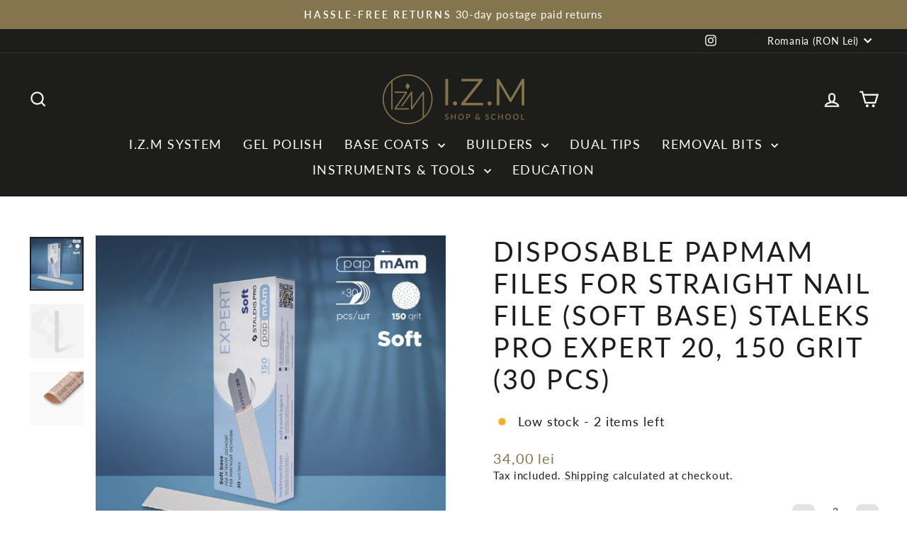

--- FILE ---
content_type: text/html; charset=utf-8
request_url: https://www.brandsofizm.com/en-ro/products/disposable-papmam-files-for-straight-nail-file-soft-base-staleks-pro-expert-20-150-grit-30-pcs
body_size: 50344
content:
<!doctype html>
<html class="no-js" lang="en" dir="ltr">
<head>
  <meta charset="utf-8">
  <meta http-equiv="X-UA-Compatible" content="IE=edge,chrome=1">
  <meta name="viewport" content="width=device-width,initial-scale=1">
  <meta name="theme-color" content="#85754e">
  <link rel="canonical" href="https://www.brandsofizm.com/en-ro/products/disposable-papmam-files-for-straight-nail-file-soft-base-staleks-pro-expert-20-150-grit-30-pcs">
  <link rel="preconnect" href="https://cdn.shopify.com" crossorigin>
  <link rel="preconnect" href="https://fonts.shopifycdn.com" crossorigin>
  <link rel="dns-prefetch" href="https://productreviews.shopifycdn.com">
  <link rel="dns-prefetch" href="https://ajax.googleapis.com">
  <link rel="dns-prefetch" href="https://maps.googleapis.com">
  <link rel="dns-prefetch" href="https://maps.gstatic.com"><title>Disposable papmAm files for straight nail file (soft base) Staleks Pro
&ndash; Brands of I.Z.M e.U.
</title>
<meta name="description" content="DESCRIPTIONReplacement files on the soft base EXPERT from STALEKS PRO is an innovative patented solution in the world of disposable tools for manicure and pedicure.Adhesive-free removable pap mAm files are put on a metal base like a cover, completely covering it from both sides and ends. This fastening principle gives "><meta property="og:site_name" content="Brands of I.Z.M e.U.">
  <meta property="og:url" content="https://www.brandsofizm.com/en-ro/products/disposable-papmam-files-for-straight-nail-file-soft-base-staleks-pro-expert-20-150-grit-30-pcs">
  <meta property="og:title" content="Disposable papmAm files for straight nail file (soft base) Staleks Pro Expert 20, 150 grit (30 pcs)">
  <meta property="og:type" content="product">
  <meta property="og:description" content="DESCRIPTIONReplacement files on the soft base EXPERT from STALEKS PRO is an innovative patented solution in the world of disposable tools for manicure and pedicure.Adhesive-free removable pap mAm files are put on a metal base like a cover, completely covering it from both sides and ends. This fastening principle gives "><meta property="og:image" content="http://www.brandsofizm.com/cdn/shop/files/DFCE-20-150w.jpg?v=1745255407">
    <meta property="og:image:secure_url" content="https://www.brandsofizm.com/cdn/shop/files/DFCE-20-150w.jpg?v=1745255407">
    <meta property="og:image:width" content="800">
    <meta property="og:image:height" content="800"><meta name="twitter:site" content="@">
  <meta name="twitter:card" content="summary_large_image">
  <meta name="twitter:title" content="Disposable papmAm files for straight nail file (soft base) Staleks Pro Expert 20, 150 grit (30 pcs)">
  <meta name="twitter:description" content="DESCRIPTIONReplacement files on the soft base EXPERT from STALEKS PRO is an innovative patented solution in the world of disposable tools for manicure and pedicure.Adhesive-free removable pap mAm files are put on a metal base like a cover, completely covering it from both sides and ends. This fastening principle gives ">
<script async crossorigin fetchpriority="high" src="/cdn/shopifycloud/importmap-polyfill/es-modules-shim.2.4.0.js"></script>
<script type="importmap">
{
  "imports": {
    "element.base-media": "//www.brandsofizm.com/cdn/shop/t/9/assets/element.base-media.js?v=61305152781971747521759489119",
    "element.image.parallax": "//www.brandsofizm.com/cdn/shop/t/9/assets/element.image.parallax.js?v=59188309605188605141759489119",
    "element.model": "//www.brandsofizm.com/cdn/shop/t/9/assets/element.model.js?v=104979259955732717291759489119",
    "element.quantity-selector": "//www.brandsofizm.com/cdn/shop/t/9/assets/element.quantity-selector.js?v=68208048201360514121759489119",
    "element.text.rte": "//www.brandsofizm.com/cdn/shop/t/9/assets/element.text.rte.js?v=28194737298593644281759489119",
    "element.video": "//www.brandsofizm.com/cdn/shop/t/9/assets/element.video.js?v=110560105447302630031759489119",
    "is-land": "//www.brandsofizm.com/cdn/shop/t/9/assets/is-land.min.js?v=92343381495565747271759489120",
    "util.misc": "//www.brandsofizm.com/cdn/shop/t/9/assets/util.misc.js?v=117964846174238173191759489121",
    "util.product-loader": "//www.brandsofizm.com/cdn/shop/t/9/assets/util.product-loader.js?v=71947287259713254281759489121",
    "util.resource-loader": "//www.brandsofizm.com/cdn/shop/t/9/assets/util.resource-loader.js?v=81301169148003274841759489121",
    "vendor.in-view": "//www.brandsofizm.com/cdn/shop/t/9/assets/vendor.in-view.js?v=126891093837844970591759489121"
  }
}
</script><script type="module" src="//www.brandsofizm.com/cdn/shop/t/9/assets/is-land.min.js?v=92343381495565747271759489120"></script>
<style data-shopify>@font-face {
  font-family: Lato;
  font-weight: 400;
  font-style: normal;
  font-display: swap;
  src: url("//www.brandsofizm.com/cdn/fonts/lato/lato_n4.c3b93d431f0091c8be23185e15c9d1fee1e971c5.woff2") format("woff2"),
       url("//www.brandsofizm.com/cdn/fonts/lato/lato_n4.d5c00c781efb195594fd2fd4ad04f7882949e327.woff") format("woff");
}

  @font-face {
  font-family: Lato;
  font-weight: 400;
  font-style: normal;
  font-display: swap;
  src: url("//www.brandsofizm.com/cdn/fonts/lato/lato_n4.c3b93d431f0091c8be23185e15c9d1fee1e971c5.woff2") format("woff2"),
       url("//www.brandsofizm.com/cdn/fonts/lato/lato_n4.d5c00c781efb195594fd2fd4ad04f7882949e327.woff") format("woff");
}


  @font-face {
  font-family: Lato;
  font-weight: 600;
  font-style: normal;
  font-display: swap;
  src: url("//www.brandsofizm.com/cdn/fonts/lato/lato_n6.38d0e3b23b74a60f769c51d1df73fac96c580d59.woff2") format("woff2"),
       url("//www.brandsofizm.com/cdn/fonts/lato/lato_n6.3365366161bdcc36a3f97cfbb23954d8c4bf4079.woff") format("woff");
}

  @font-face {
  font-family: Lato;
  font-weight: 400;
  font-style: italic;
  font-display: swap;
  src: url("//www.brandsofizm.com/cdn/fonts/lato/lato_i4.09c847adc47c2fefc3368f2e241a3712168bc4b6.woff2") format("woff2"),
       url("//www.brandsofizm.com/cdn/fonts/lato/lato_i4.3c7d9eb6c1b0a2bf62d892c3ee4582b016d0f30c.woff") format("woff");
}

  @font-face {
  font-family: Lato;
  font-weight: 600;
  font-style: italic;
  font-display: swap;
  src: url("//www.brandsofizm.com/cdn/fonts/lato/lato_i6.ab357ee5069e0603c2899b31e2b8ae84c4a42a48.woff2") format("woff2"),
       url("//www.brandsofizm.com/cdn/fonts/lato/lato_i6.3164fed79d7d987c1390528781c7c2f59ac7a746.woff") format("woff");
}

</style><link href="//www.brandsofizm.com/cdn/shop/t/9/assets/theme.css?v=93626464380700918791759489143" rel="stylesheet" type="text/css" media="all" />
<style data-shopify>:root {
    --typeHeaderPrimary: Lato;
    --typeHeaderFallback: sans-serif;
    --typeHeaderSize: 45px;
    --typeHeaderWeight: 400;
    --typeHeaderLineHeight: 1.2;
    --typeHeaderSpacing: 0.075em;

    --typeBasePrimary:Lato;
    --typeBaseFallback:sans-serif;
    --typeBaseSize: 18px;
    --typeBaseWeight: 400;
    --typeBaseSpacing: 0.05em;
    --typeBaseLineHeight: 1.4;
    --typeBaselineHeightMinus01: 1.3;

    --typeCollectionTitle: 23px;

    --iconWeight: 5px;
    --iconLinecaps: miter;

    
        --buttonRadius: 0;
    

    --colorGridOverlayOpacity: 0.1;
    --colorAnnouncement: #85754e;
    --colorAnnouncementText: #ffffff;

    --colorBody: #ffffff;
    --colorBodyAlpha05: rgba(255, 255, 255, 0.05);
    --colorBodyDim: #f2f2f2;
    --colorBodyLightDim: #fafafa;
    --colorBodyMediumDim: #f5f5f5;


    --colorBorder: #2b2a27;

    --colorBtnPrimary: #85754e;
    --colorBtnPrimaryLight: #a39163;
    --colorBtnPrimaryDim: #756745;
    --colorBtnPrimaryText: #ffffff;

    --colorCartDot: #85754e;

    --colorDrawers: #1d1d1b;
    --colorDrawersDim: #10100f;
    --colorDrawerBorder: #2b2a27;
    --colorDrawerText: #ffffff;
    --colorDrawerTextDark: #d9d9d9;
    --colorDrawerButton: #9f8561;
    --colorDrawerButtonText: #ffffff;

    --colorFooter: #1d1d1b;
    --colorFooterText: #ffffff;
    --colorFooterTextAlpha01: #ffffff;

    --colorGridOverlay: #000000;
    --colorGridOverlayOpacity: 0.1;

    --colorHeaderTextAlpha01: rgba(255, 255, 255, 0.1);

    --colorHeroText: #ffffff;

    --colorSmallImageBg: #ffffff;
    --colorLargeImageBg: #111111;

    --colorImageOverlay: #000000;
    --colorImageOverlayOpacity: 0.15;
    --colorImageOverlayTextShadow: 0.3;

    --colorLink: #1d1d1b;

    --colorModalBg: rgba(103, 99, 93, 0.6);

    --colorNav: #1d1d1b;
    --colorNavText: #ffffff;

    --colorPrice: #85754e;

    --colorSaleTag: #990000;
    --colorSaleTagText: #ffffff;

    --colorTextBody: #1d1d1b;
    --colorTextBodyAlpha015: rgba(29, 29, 27, 0.15);
    --colorTextBodyAlpha005: rgba(29, 29, 27, 0.05);
    --colorTextBodyAlpha008: rgba(29, 29, 27, 0.08);
    --colorTextSavings: #b30000;

    --urlIcoSelect: url(//www.brandsofizm.com/cdn/shop/t/9/assets/ico-select.svg);
    --urlIcoSelectFooter: url(//www.brandsofizm.com/cdn/shop/t/9/assets/ico-select-footer.svg);
    --urlIcoSelectWhite: url(//www.brandsofizm.com/cdn/shop/t/9/assets/ico-select-white.svg);

    --grid-gutter: 17px;
    --drawer-gutter: 20px;

    --sizeChartMargin: 25px 0;
    --sizeChartIconMargin: 5px;

    --newsletterReminderPadding: 40px;

    /*Shop Pay Installments*/
    --color-body-text: #1d1d1b;
    --color-body: #ffffff;
    --color-bg: #ffffff;
    }

    .placeholder-content {
    background-image: linear-gradient(100deg, #ffffff 40%, #f7f7f7 63%, #ffffff 79%);
    }</style><script>
    document.documentElement.className = document.documentElement.className.replace('no-js', 'js');

    window.theme = window.theme || {};
    theme.routes = {
      home: "/en-ro",
      cart: "/en-ro/cart.js",
      cartPage: "/en-ro/cart",
      cartAdd: "/en-ro/cart/add.js",
      cartChange: "/en-ro/cart/change.js",
      search: "/en-ro/search",
      predictiveSearch: "/en-ro/search/suggest"
    };
    theme.strings = {
      soldOut: "Sold Out",
      unavailable: "Unavailable",
      inStockLabel: "In stock, ready to ship",
      oneStockLabel: "Low stock - [count] item left",
      otherStockLabel: "Low stock - [count] items left",
      willNotShipUntil: "Ready to ship [date]",
      willBeInStockAfter: "Back in stock [date]",
      waitingForStock: "Backordered, shipping soon",
      savePrice: "Save [saved_amount]",
      cartEmpty: "Your cart is currently empty.",
      cartTermsConfirmation: "You must agree with the terms and conditions of sales to check out",
      searchCollections: "Collections",
      searchPages: "Pages",
      searchArticles: "Articles",
      productFrom: "from ",
      maxQuantity: "You can only have [quantity] of [title] in your cart."
    };
    theme.settings = {
      cartType: "drawer",
      isCustomerTemplate: false,
      moneyFormat: "{{amount_with_comma_separator}} lei",
      saveType: "percent",
      productImageSize: "square",
      productImageCover: false,
      predictiveSearch: true,
      predictiveSearchType: null,
      predictiveSearchVendor: false,
      predictiveSearchPrice: true,
      quickView: true,
      themeName: 'Impulse',
      themeVersion: "8.1.0"
    };
  </script>

  <script>window.performance && window.performance.mark && window.performance.mark('shopify.content_for_header.start');</script><meta name="facebook-domain-verification" content="hkux64emlrrcsarhemvjvjxnup1xkh">
<meta name="facebook-domain-verification" content="smmhhefrl4a0y2ji9mg5tfsz3xqzhk">
<meta name="facebook-domain-verification" content="hkux64emlrrcsarhemvjvjxnup1xkh">
<meta name="google-site-verification" content="hKhjljccz_QVsqqQ67PsD1Vh_V5WIw4bo2Zmo-h883Q">
<meta id="shopify-digital-wallet" name="shopify-digital-wallet" content="/53475541154/digital_wallets/dialog">
<meta name="shopify-checkout-api-token" content="e7ad24d5012135d9be5906415b593641">
<meta id="in-context-paypal-metadata" data-shop-id="53475541154" data-venmo-supported="false" data-environment="production" data-locale="en_US" data-paypal-v4="true" data-currency="RON">
<link rel="alternate" hreflang="x-default" href="https://www.brandsofizm.com/products/disposable-papmam-files-for-straight-nail-file-soft-base-staleks-pro-expert-20-150-grit-30-pcs">
<link rel="alternate" hreflang="de" href="https://www.brandsofizm.com/products/disposable-papmam-files-for-straight-nail-file-soft-base-staleks-pro-expert-20-150-grit-30-pcs">
<link rel="alternate" hreflang="en" href="https://www.brandsofizm.com/en/products/disposable-papmam-files-for-straight-nail-file-soft-base-staleks-pro-expert-20-150-grit-30-pcs">
<link rel="alternate" hreflang="hr" href="https://www.brandsofizm.com/hr/products/disposable-papmam-files-for-straight-nail-file-soft-base-staleks-pro-expert-20-150-grit-30-pcs">
<link rel="alternate" hreflang="en-BE" href="https://www.brandsofizm.com/en-en/products/disposable-papmam-files-for-straight-nail-file-soft-base-staleks-pro-expert-20-150-grit-30-pcs">
<link rel="alternate" hreflang="hr-BE" href="https://www.brandsofizm.com/hr-en/products/disposable-papmam-files-for-straight-nail-file-soft-base-staleks-pro-expert-20-150-grit-30-pcs">
<link rel="alternate" hreflang="de-BE" href="https://www.brandsofizm.com/de-en/products/disposable-papmam-files-for-straight-nail-file-soft-base-staleks-pro-expert-20-150-grit-30-pcs">
<link rel="alternate" hreflang="en-IE" href="https://www.brandsofizm.com/en-en/products/disposable-papmam-files-for-straight-nail-file-soft-base-staleks-pro-expert-20-150-grit-30-pcs">
<link rel="alternate" hreflang="hr-IE" href="https://www.brandsofizm.com/hr-en/products/disposable-papmam-files-for-straight-nail-file-soft-base-staleks-pro-expert-20-150-grit-30-pcs">
<link rel="alternate" hreflang="de-IE" href="https://www.brandsofizm.com/de-en/products/disposable-papmam-files-for-straight-nail-file-soft-base-staleks-pro-expert-20-150-grit-30-pcs">
<link rel="alternate" hreflang="en-IT" href="https://www.brandsofizm.com/en-en/products/disposable-papmam-files-for-straight-nail-file-soft-base-staleks-pro-expert-20-150-grit-30-pcs">
<link rel="alternate" hreflang="hr-IT" href="https://www.brandsofizm.com/hr-en/products/disposable-papmam-files-for-straight-nail-file-soft-base-staleks-pro-expert-20-150-grit-30-pcs">
<link rel="alternate" hreflang="de-IT" href="https://www.brandsofizm.com/de-en/products/disposable-papmam-files-for-straight-nail-file-soft-base-staleks-pro-expert-20-150-grit-30-pcs">
<link rel="alternate" hreflang="en-LU" href="https://www.brandsofizm.com/en-en/products/disposable-papmam-files-for-straight-nail-file-soft-base-staleks-pro-expert-20-150-grit-30-pcs">
<link rel="alternate" hreflang="hr-LU" href="https://www.brandsofizm.com/hr-en/products/disposable-papmam-files-for-straight-nail-file-soft-base-staleks-pro-expert-20-150-grit-30-pcs">
<link rel="alternate" hreflang="de-LU" href="https://www.brandsofizm.com/de-en/products/disposable-papmam-files-for-straight-nail-file-soft-base-staleks-pro-expert-20-150-grit-30-pcs">
<link rel="alternate" hreflang="en-MC" href="https://www.brandsofizm.com/en-en/products/disposable-papmam-files-for-straight-nail-file-soft-base-staleks-pro-expert-20-150-grit-30-pcs">
<link rel="alternate" hreflang="hr-MC" href="https://www.brandsofizm.com/hr-en/products/disposable-papmam-files-for-straight-nail-file-soft-base-staleks-pro-expert-20-150-grit-30-pcs">
<link rel="alternate" hreflang="de-MC" href="https://www.brandsofizm.com/de-en/products/disposable-papmam-files-for-straight-nail-file-soft-base-staleks-pro-expert-20-150-grit-30-pcs">
<link rel="alternate" hreflang="en-MT" href="https://www.brandsofizm.com/en-en/products/disposable-papmam-files-for-straight-nail-file-soft-base-staleks-pro-expert-20-150-grit-30-pcs">
<link rel="alternate" hreflang="hr-MT" href="https://www.brandsofizm.com/hr-en/products/disposable-papmam-files-for-straight-nail-file-soft-base-staleks-pro-expert-20-150-grit-30-pcs">
<link rel="alternate" hreflang="de-MT" href="https://www.brandsofizm.com/de-en/products/disposable-papmam-files-for-straight-nail-file-soft-base-staleks-pro-expert-20-150-grit-30-pcs">
<link rel="alternate" hreflang="en-GR" href="https://www.brandsofizm.com/en-en/products/disposable-papmam-files-for-straight-nail-file-soft-base-staleks-pro-expert-20-150-grit-30-pcs">
<link rel="alternate" hreflang="hr-GR" href="https://www.brandsofizm.com/hr-en/products/disposable-papmam-files-for-straight-nail-file-soft-base-staleks-pro-expert-20-150-grit-30-pcs">
<link rel="alternate" hreflang="de-GR" href="https://www.brandsofizm.com/de-en/products/disposable-papmam-files-for-straight-nail-file-soft-base-staleks-pro-expert-20-150-grit-30-pcs">
<link rel="alternate" hreflang="en-LT" href="https://www.brandsofizm.com/en-en/products/disposable-papmam-files-for-straight-nail-file-soft-base-staleks-pro-expert-20-150-grit-30-pcs">
<link rel="alternate" hreflang="hr-LT" href="https://www.brandsofizm.com/hr-en/products/disposable-papmam-files-for-straight-nail-file-soft-base-staleks-pro-expert-20-150-grit-30-pcs">
<link rel="alternate" hreflang="de-LT" href="https://www.brandsofizm.com/de-en/products/disposable-papmam-files-for-straight-nail-file-soft-base-staleks-pro-expert-20-150-grit-30-pcs">
<link rel="alternate" hreflang="en-PT" href="https://www.brandsofizm.com/en-en/products/disposable-papmam-files-for-straight-nail-file-soft-base-staleks-pro-expert-20-150-grit-30-pcs">
<link rel="alternate" hreflang="hr-PT" href="https://www.brandsofizm.com/hr-en/products/disposable-papmam-files-for-straight-nail-file-soft-base-staleks-pro-expert-20-150-grit-30-pcs">
<link rel="alternate" hreflang="de-PT" href="https://www.brandsofizm.com/de-en/products/disposable-papmam-files-for-straight-nail-file-soft-base-staleks-pro-expert-20-150-grit-30-pcs">
<link rel="alternate" hreflang="hr-HR" href="https://www.brandsofizm.com/hr-hr/products/disposable-papmam-files-for-straight-nail-file-soft-base-staleks-pro-expert-20-150-grit-30-pcs">
<link rel="alternate" hreflang="en-HR" href="https://www.brandsofizm.com/en-hr/products/disposable-papmam-files-for-straight-nail-file-soft-base-staleks-pro-expert-20-150-grit-30-pcs">
<link rel="alternate" hreflang="en-CH" href="https://www.brandsofizm.com/en-ch/products/disposable-papmam-files-for-straight-nail-file-soft-base-staleks-pro-expert-20-150-grit-30-pcs">
<link rel="alternate" hreflang="de-CH" href="https://www.brandsofizm.com/de-ch/products/disposable-papmam-files-for-straight-nail-file-soft-base-staleks-pro-expert-20-150-grit-30-pcs">
<link rel="alternate" hreflang="fr-CH" href="https://www.brandsofizm.com/fr-ch/products/disposable-papmam-files-for-straight-nail-file-soft-base-staleks-pro-expert-20-150-grit-30-pcs">
<link rel="alternate" hreflang="hr-CH" href="https://www.brandsofizm.com/hr-ch/products/disposable-papmam-files-for-straight-nail-file-soft-base-staleks-pro-expert-20-150-grit-30-pcs">
<link rel="alternate" hreflang="sv-SE" href="https://www.brandsofizm.com/sv-se/products/disposable-papmam-files-for-straight-nail-file-soft-base-staleks-pro-expert-20-150-grit-30-pcs">
<link rel="alternate" hreflang="hr-SE" href="https://www.brandsofizm.com/hr-se/products/disposable-papmam-files-for-straight-nail-file-soft-base-staleks-pro-expert-20-150-grit-30-pcs">
<link rel="alternate" hreflang="en-SE" href="https://www.brandsofizm.com/en-se/products/disposable-papmam-files-for-straight-nail-file-soft-base-staleks-pro-expert-20-150-grit-30-pcs">
<link rel="alternate" hreflang="en-PL" href="https://www.brandsofizm.com/en-pl/products/disposable-papmam-files-for-straight-nail-file-soft-base-staleks-pro-expert-20-150-grit-30-pcs">
<link rel="alternate" hreflang="en-NO" href="https://www.brandsofizm.com/en-no/products/disposable-papmam-files-for-straight-nail-file-soft-base-staleks-pro-expert-20-150-grit-30-pcs">
<link rel="alternate" hreflang="en-DK" href="https://www.brandsofizm.com/en-dk/products/disposable-papmam-files-for-straight-nail-file-soft-base-staleks-pro-expert-20-150-grit-30-pcs">
<link rel="alternate" hreflang="en-HU" href="https://www.brandsofizm.com/en-hu/products/disposable-papmam-files-for-straight-nail-file-soft-base-staleks-pro-expert-20-150-grit-30-pcs">
<link rel="alternate" hreflang="en-CZ" href="https://www.brandsofizm.com/en-cz/products/disposable-papmam-files-for-straight-nail-file-soft-base-staleks-pro-expert-20-150-grit-30-pcs">
<link rel="alternate" hreflang="en-BG" href="https://www.brandsofizm.com/en-bg/products/disposable-papmam-files-for-straight-nail-file-soft-base-staleks-pro-expert-20-150-grit-30-pcs">
<link rel="alternate" hreflang="en-RO" href="https://www.brandsofizm.com/en-ro/products/disposable-papmam-files-for-straight-nail-file-soft-base-staleks-pro-expert-20-150-grit-30-pcs">
<link rel="alternate" hreflang="de-DE" href="https://www.brandsofizm.com/de-de/products/disposable-papmam-files-for-straight-nail-file-soft-base-staleks-pro-expert-20-150-grit-30-pcs">
<link rel="alternate" hreflang="en-DE" href="https://www.brandsofizm.com/en-de/products/disposable-papmam-files-for-straight-nail-file-soft-base-staleks-pro-expert-20-150-grit-30-pcs">
<link rel="alternate" hreflang="en-SK" href="https://www.brandsofizm.com/en-sk/products/disposable-papmam-files-for-straight-nail-file-soft-base-staleks-pro-expert-20-150-grit-30-pcs">
<link rel="alternate" hreflang="en-AL" href="https://www.brandsofizm.com/en-al/products/disposable-papmam-files-for-straight-nail-file-soft-base-staleks-pro-expert-20-150-grit-30-pcs">
<link rel="alternate" hreflang="ar-SA" href="https://www.brandsofizm.com/ar-sa/products/disposable-papmam-files-for-straight-nail-file-soft-base-staleks-pro-expert-20-150-grit-30-pcs">
<link rel="alternate" hreflang="en-SA" href="https://www.brandsofizm.com/en-sa/products/disposable-papmam-files-for-straight-nail-file-soft-base-staleks-pro-expert-20-150-grit-30-pcs">
<link rel="alternate" hreflang="en-US" href="https://www.brandsofizm.com/en-usa/products/disposable-papmam-files-for-straight-nail-file-soft-base-staleks-pro-expert-20-150-grit-30-pcs">
<link rel="alternate" hreflang="hr-US" href="https://www.brandsofizm.com/hr-usa/products/disposable-papmam-files-for-straight-nail-file-soft-base-staleks-pro-expert-20-150-grit-30-pcs">
<link rel="alternate" hreflang="es-US" href="https://www.brandsofizm.com/es-usa/products/disposable-papmam-files-for-straight-nail-file-soft-base-staleks-pro-expert-20-150-grit-30-pcs">
<link rel="alternate" hreflang="en-CN" href="https://www.brandsofizm.com/en-cn/products/disposable-papmam-files-for-straight-nail-file-soft-base-staleks-pro-expert-20-150-grit-30-pcs">
<link rel="alternate" hreflang="hr-CN" href="https://www.brandsofizm.com/hr-cn/products/disposable-papmam-files-for-straight-nail-file-soft-base-staleks-pro-expert-20-150-grit-30-pcs">
<link rel="alternate" hreflang="de-CN" href="https://www.brandsofizm.com/de-cn/products/disposable-papmam-files-for-straight-nail-file-soft-base-staleks-pro-expert-20-150-grit-30-pcs">
<link rel="alternate" hreflang="fr-FR" href="https://www.brandsofizm.com/fr-fr/products/disposable-papmam-files-for-straight-nail-file-soft-base-staleks-pro-expert-20-150-grit-30-pcs">
<link rel="alternate" hreflang="en-FR" href="https://www.brandsofizm.com/en-fr/products/disposable-papmam-files-for-straight-nail-file-soft-base-staleks-pro-expert-20-150-grit-30-pcs">
<link rel="alternate" hreflang="es-FR" href="https://www.brandsofizm.com/es-fr/products/disposable-papmam-files-for-straight-nail-file-soft-base-staleks-pro-expert-20-150-grit-30-pcs">
<link rel="alternate" hreflang="hr-SI" href="https://www.brandsofizm.com/hr-sl/products/disposable-papmam-files-for-straight-nail-file-soft-base-staleks-pro-expert-20-150-grit-30-pcs">
<link rel="alternate" hreflang="en-SI" href="https://www.brandsofizm.com/en-sl/products/disposable-papmam-files-for-straight-nail-file-soft-base-staleks-pro-expert-20-150-grit-30-pcs">
<link rel="alternate" hreflang="en-AE" href="https://www.brandsofizm.com/en-uae/products/disposable-papmam-files-for-straight-nail-file-soft-base-staleks-pro-expert-20-150-grit-30-pcs">
<link rel="alternate" hreflang="hr-AE" href="https://www.brandsofizm.com/hr-uae/products/disposable-papmam-files-for-straight-nail-file-soft-base-staleks-pro-expert-20-150-grit-30-pcs">
<link rel="alternate" hreflang="de-AE" href="https://www.brandsofizm.com/de-uae/products/disposable-papmam-files-for-straight-nail-file-soft-base-staleks-pro-expert-20-150-grit-30-pcs">
<link rel="alternate" hreflang="hr-RS" href="https://www.brandsofizm.com/hr-rs/products/disposable-papmam-files-for-straight-nail-file-soft-base-staleks-pro-expert-20-150-grit-30-pcs">
<link rel="alternate" hreflang="en-RS" href="https://www.brandsofizm.com/en-rs/products/disposable-papmam-files-for-straight-nail-file-soft-base-staleks-pro-expert-20-150-grit-30-pcs">
<link rel="alternate" hreflang="de-RS" href="https://www.brandsofizm.com/de-rs/products/disposable-papmam-files-for-straight-nail-file-soft-base-staleks-pro-expert-20-150-grit-30-pcs">
<link rel="alternate" hreflang="hr-MK" href="https://www.brandsofizm.com/hr-mak/products/disposable-papmam-files-for-straight-nail-file-soft-base-staleks-pro-expert-20-150-grit-30-pcs">
<link rel="alternate" hreflang="en-MK" href="https://www.brandsofizm.com/en-mak/products/disposable-papmam-files-for-straight-nail-file-soft-base-staleks-pro-expert-20-150-grit-30-pcs">
<link rel="alternate" hreflang="de-MK" href="https://www.brandsofizm.com/de-mak/products/disposable-papmam-files-for-straight-nail-file-soft-base-staleks-pro-expert-20-150-grit-30-pcs">
<link rel="alternate" hreflang="hr-BA" href="https://www.brandsofizm.com/hr-bih/products/disposable-papmam-files-for-straight-nail-file-soft-base-staleks-pro-expert-20-150-grit-30-pcs">
<link rel="alternate" hreflang="en-BA" href="https://www.brandsofizm.com/en-bih/products/disposable-papmam-files-for-straight-nail-file-soft-base-staleks-pro-expert-20-150-grit-30-pcs">
<link rel="alternate" hreflang="de-BA" href="https://www.brandsofizm.com/de-bih/products/disposable-papmam-files-for-straight-nail-file-soft-base-staleks-pro-expert-20-150-grit-30-pcs">
<link rel="alternate" hreflang="en-IL" href="https://www.brandsofizm.com/en-is/products/disposable-papmam-files-for-straight-nail-file-soft-base-staleks-pro-expert-20-150-grit-30-pcs">
<link rel="alternate" hreflang="hr-IL" href="https://www.brandsofizm.com/hr-is/products/disposable-papmam-files-for-straight-nail-file-soft-base-staleks-pro-expert-20-150-grit-30-pcs">
<link rel="alternate" hreflang="de-IL" href="https://www.brandsofizm.com/de-is/products/disposable-papmam-files-for-straight-nail-file-soft-base-staleks-pro-expert-20-150-grit-30-pcs">
<link rel="alternate" hreflang="hr-ME" href="https://www.brandsofizm.com/hr-cg/products/disposable-papmam-files-for-straight-nail-file-soft-base-staleks-pro-expert-20-150-grit-30-pcs">
<link rel="alternate" hreflang="en-ME" href="https://www.brandsofizm.com/en-cg/products/disposable-papmam-files-for-straight-nail-file-soft-base-staleks-pro-expert-20-150-grit-30-pcs">
<link rel="alternate" hreflang="de-ME" href="https://www.brandsofizm.com/de-cg/products/disposable-papmam-files-for-straight-nail-file-soft-base-staleks-pro-expert-20-150-grit-30-pcs">
<link rel="alternate" hreflang="en-NL" href="https://www.brandsofizm.com/en-nd/products/disposable-papmam-files-for-straight-nail-file-soft-base-staleks-pro-expert-20-150-grit-30-pcs">
<link rel="alternate" hreflang="hr-NL" href="https://www.brandsofizm.com/hr-nd/products/disposable-papmam-files-for-straight-nail-file-soft-base-staleks-pro-expert-20-150-grit-30-pcs">
<link rel="alternate" hreflang="de-NL" href="https://www.brandsofizm.com/de-nd/products/disposable-papmam-files-for-straight-nail-file-soft-base-staleks-pro-expert-20-150-grit-30-pcs">
<link rel="alternate" hreflang="ar-IQ" href="https://www.brandsofizm.com/ar-iq/products/disposable-papmam-files-for-straight-nail-file-soft-base-staleks-pro-expert-20-150-grit-30-pcs">
<link rel="alternate" hreflang="en-IQ" href="https://www.brandsofizm.com/en-iq/products/disposable-papmam-files-for-straight-nail-file-soft-base-staleks-pro-expert-20-150-grit-30-pcs">
<link rel="alternate" hreflang="hr-IQ" href="https://www.brandsofizm.com/hr-iq/products/disposable-papmam-files-for-straight-nail-file-soft-base-staleks-pro-expert-20-150-grit-30-pcs">
<link rel="alternate" hreflang="de-IQ" href="https://www.brandsofizm.com/de-iq/products/disposable-papmam-files-for-straight-nail-file-soft-base-staleks-pro-expert-20-150-grit-30-pcs">
<link rel="alternate" hreflang="es-CL" href="https://www.brandsofizm.com/es-cl/products/disposable-papmam-files-for-straight-nail-file-soft-base-staleks-pro-expert-20-150-grit-30-pcs">
<link rel="alternate" hreflang="en-CL" href="https://www.brandsofizm.com/en-cl/products/disposable-papmam-files-for-straight-nail-file-soft-base-staleks-pro-expert-20-150-grit-30-pcs">
<link rel="alternate" hreflang="en-BR" href="https://www.brandsofizm.com/en-br/products/disposable-papmam-files-for-straight-nail-file-soft-base-staleks-pro-expert-20-150-grit-30-pcs">
<link rel="alternate" hreflang="hr-BR" href="https://www.brandsofizm.com/hr-br/products/disposable-papmam-files-for-straight-nail-file-soft-base-staleks-pro-expert-20-150-grit-30-pcs">
<link rel="alternate" hreflang="de-BR" href="https://www.brandsofizm.com/de-br/products/disposable-papmam-files-for-straight-nail-file-soft-base-staleks-pro-expert-20-150-grit-30-pcs">
<link rel="alternate" hreflang="es-AR" href="https://www.brandsofizm.com/es-ar/products/disposable-papmam-files-for-straight-nail-file-soft-base-staleks-pro-expert-20-150-grit-30-pcs">
<link rel="alternate" hreflang="en-AR" href="https://www.brandsofizm.com/en-ar/products/disposable-papmam-files-for-straight-nail-file-soft-base-staleks-pro-expert-20-150-grit-30-pcs">
<link rel="alternate" hreflang="es-MX" href="https://www.brandsofizm.com/es-mx/products/disposable-papmam-files-for-straight-nail-file-soft-base-staleks-pro-expert-20-150-grit-30-pcs">
<link rel="alternate" hreflang="en-MX" href="https://www.brandsofizm.com/en-mx/products/disposable-papmam-files-for-straight-nail-file-soft-base-staleks-pro-expert-20-150-grit-30-pcs">
<link rel="alternate" hreflang="es-CO" href="https://www.brandsofizm.com/es-co/products/disposable-papmam-files-for-straight-nail-file-soft-base-staleks-pro-expert-20-150-grit-30-pcs">
<link rel="alternate" hreflang="en-CO" href="https://www.brandsofizm.com/en-co/products/disposable-papmam-files-for-straight-nail-file-soft-base-staleks-pro-expert-20-150-grit-30-pcs">
<link rel="alternate" hreflang="es-VE" href="https://www.brandsofizm.com/es-ve/products/disposable-papmam-files-for-straight-nail-file-soft-base-staleks-pro-expert-20-150-grit-30-pcs">
<link rel="alternate" hreflang="es-UY" href="https://www.brandsofizm.com/es-uy/products/disposable-papmam-files-for-straight-nail-file-soft-base-staleks-pro-expert-20-150-grit-30-pcs">
<link rel="alternate" hreflang="es-PY" href="https://www.brandsofizm.com/es-py/products/disposable-papmam-files-for-straight-nail-file-soft-base-staleks-pro-expert-20-150-grit-30-pcs">
<link rel="alternate" hreflang="es-EC" href="https://www.brandsofizm.com/es-ec/products/disposable-papmam-files-for-straight-nail-file-soft-base-staleks-pro-expert-20-150-grit-30-pcs">
<link rel="alternate" hreflang="es-CR" href="https://www.brandsofizm.com/es-cr/products/disposable-papmam-files-for-straight-nail-file-soft-base-staleks-pro-expert-20-150-grit-30-pcs">
<link rel="alternate" hreflang="es-GT" href="https://www.brandsofizm.com/es-gt/products/disposable-papmam-files-for-straight-nail-file-soft-base-staleks-pro-expert-20-150-grit-30-pcs">
<link rel="alternate" hreflang="es-HN" href="https://www.brandsofizm.com/es-hn/products/disposable-papmam-files-for-straight-nail-file-soft-base-staleks-pro-expert-20-150-grit-30-pcs">
<link rel="alternate" hreflang="es-PA" href="https://www.brandsofizm.com/es-pa/products/disposable-papmam-files-for-straight-nail-file-soft-base-staleks-pro-expert-20-150-grit-30-pcs">
<link rel="alternate" hreflang="es-DO" href="https://www.brandsofizm.com/es-do/products/disposable-papmam-files-for-straight-nail-file-soft-base-staleks-pro-expert-20-150-grit-30-pcs">
<link rel="alternate" hreflang="es-BO" href="https://www.brandsofizm.com/es-bo/products/disposable-papmam-files-for-straight-nail-file-soft-base-staleks-pro-expert-20-150-grit-30-pcs">
<link rel="alternate" hreflang="es-PE" href="https://www.brandsofizm.com/es-pe/products/disposable-papmam-files-for-straight-nail-file-soft-base-staleks-pro-expert-20-150-grit-30-pcs">
<link rel="alternate" hreflang="es-GQ" href="https://www.brandsofizm.com/es-gq/products/disposable-papmam-files-for-straight-nail-file-soft-base-staleks-pro-expert-20-150-grit-30-pcs">
<link rel="alternate" hreflang="en-EG" href="https://www.brandsofizm.com/en-eg/products/disposable-papmam-files-for-straight-nail-file-soft-base-staleks-pro-expert-20-150-grit-30-pcs">
<link rel="alternate" hreflang="hr-EG" href="https://www.brandsofizm.com/hr-eg/products/disposable-papmam-files-for-straight-nail-file-soft-base-staleks-pro-expert-20-150-grit-30-pcs">
<link rel="alternate" hreflang="de-EG" href="https://www.brandsofizm.com/de-eg/products/disposable-papmam-files-for-straight-nail-file-soft-base-staleks-pro-expert-20-150-grit-30-pcs">
<link rel="alternate" hreflang="en-IS" href="https://www.brandsofizm.com/en-ic/products/disposable-papmam-files-for-straight-nail-file-soft-base-staleks-pro-expert-20-150-grit-30-pcs">
<link rel="alternate" hreflang="hr-IS" href="https://www.brandsofizm.com/hr-ic/products/disposable-papmam-files-for-straight-nail-file-soft-base-staleks-pro-expert-20-150-grit-30-pcs">
<link rel="alternate" hreflang="de-IS" href="https://www.brandsofizm.com/de-ic/products/disposable-papmam-files-for-straight-nail-file-soft-base-staleks-pro-expert-20-150-grit-30-pcs">
<link rel="alternate" type="application/json+oembed" href="https://www.brandsofizm.com/en-ro/products/disposable-papmam-files-for-straight-nail-file-soft-base-staleks-pro-expert-20-150-grit-30-pcs.oembed">
<script async="async" src="/checkouts/internal/preloads.js?locale=en-RO"></script>
<link rel="preconnect" href="https://shop.app" crossorigin="anonymous">
<script async="async" src="https://shop.app/checkouts/internal/preloads.js?locale=en-RO&shop_id=53475541154" crossorigin="anonymous"></script>
<script id="apple-pay-shop-capabilities" type="application/json">{"shopId":53475541154,"countryCode":"AT","currencyCode":"RON","merchantCapabilities":["supports3DS"],"merchantId":"gid:\/\/shopify\/Shop\/53475541154","merchantName":"Brands of I.Z.M e.U.","requiredBillingContactFields":["postalAddress","email","phone"],"requiredShippingContactFields":["postalAddress","email","phone"],"shippingType":"shipping","supportedNetworks":["visa","maestro","masterCard","amex"],"total":{"type":"pending","label":"Brands of I.Z.M e.U.","amount":"1.00"},"shopifyPaymentsEnabled":true,"supportsSubscriptions":true}</script>
<script id="shopify-features" type="application/json">{"accessToken":"e7ad24d5012135d9be5906415b593641","betas":["rich-media-storefront-analytics"],"domain":"www.brandsofizm.com","predictiveSearch":true,"shopId":53475541154,"locale":"en"}</script>
<script>var Shopify = Shopify || {};
Shopify.shop = "manikirshop-world-wide.myshopify.com";
Shopify.locale = "en";
Shopify.currency = {"active":"RON","rate":"5.1923508"};
Shopify.country = "RO";
Shopify.theme = {"name":"Updated copy of Updated copy of Updated copy of...","id":183896015172,"schema_name":"Impulse","schema_version":"8.1.0","theme_store_id":857,"role":"main"};
Shopify.theme.handle = "null";
Shopify.theme.style = {"id":null,"handle":null};
Shopify.cdnHost = "www.brandsofizm.com/cdn";
Shopify.routes = Shopify.routes || {};
Shopify.routes.root = "/en-ro/";</script>
<script type="module">!function(o){(o.Shopify=o.Shopify||{}).modules=!0}(window);</script>
<script>!function(o){function n(){var o=[];function n(){o.push(Array.prototype.slice.apply(arguments))}return n.q=o,n}var t=o.Shopify=o.Shopify||{};t.loadFeatures=n(),t.autoloadFeatures=n()}(window);</script>
<script>
  window.ShopifyPay = window.ShopifyPay || {};
  window.ShopifyPay.apiHost = "shop.app\/pay";
  window.ShopifyPay.redirectState = null;
</script>
<script id="shop-js-analytics" type="application/json">{"pageType":"product"}</script>
<script defer="defer" async type="module" src="//www.brandsofizm.com/cdn/shopifycloud/shop-js/modules/v2/client.init-shop-cart-sync_C5BV16lS.en.esm.js"></script>
<script defer="defer" async type="module" src="//www.brandsofizm.com/cdn/shopifycloud/shop-js/modules/v2/chunk.common_CygWptCX.esm.js"></script>
<script type="module">
  await import("//www.brandsofizm.com/cdn/shopifycloud/shop-js/modules/v2/client.init-shop-cart-sync_C5BV16lS.en.esm.js");
await import("//www.brandsofizm.com/cdn/shopifycloud/shop-js/modules/v2/chunk.common_CygWptCX.esm.js");

  window.Shopify.SignInWithShop?.initShopCartSync?.({"fedCMEnabled":true,"windoidEnabled":true});

</script>
<script>
  window.Shopify = window.Shopify || {};
  if (!window.Shopify.featureAssets) window.Shopify.featureAssets = {};
  window.Shopify.featureAssets['shop-js'] = {"shop-cart-sync":["modules/v2/client.shop-cart-sync_ZFArdW7E.en.esm.js","modules/v2/chunk.common_CygWptCX.esm.js"],"init-fed-cm":["modules/v2/client.init-fed-cm_CmiC4vf6.en.esm.js","modules/v2/chunk.common_CygWptCX.esm.js"],"shop-button":["modules/v2/client.shop-button_tlx5R9nI.en.esm.js","modules/v2/chunk.common_CygWptCX.esm.js"],"shop-cash-offers":["modules/v2/client.shop-cash-offers_DOA2yAJr.en.esm.js","modules/v2/chunk.common_CygWptCX.esm.js","modules/v2/chunk.modal_D71HUcav.esm.js"],"init-windoid":["modules/v2/client.init-windoid_sURxWdc1.en.esm.js","modules/v2/chunk.common_CygWptCX.esm.js"],"shop-toast-manager":["modules/v2/client.shop-toast-manager_ClPi3nE9.en.esm.js","modules/v2/chunk.common_CygWptCX.esm.js"],"init-shop-email-lookup-coordinator":["modules/v2/client.init-shop-email-lookup-coordinator_B8hsDcYM.en.esm.js","modules/v2/chunk.common_CygWptCX.esm.js"],"init-shop-cart-sync":["modules/v2/client.init-shop-cart-sync_C5BV16lS.en.esm.js","modules/v2/chunk.common_CygWptCX.esm.js"],"avatar":["modules/v2/client.avatar_BTnouDA3.en.esm.js"],"pay-button":["modules/v2/client.pay-button_FdsNuTd3.en.esm.js","modules/v2/chunk.common_CygWptCX.esm.js"],"init-customer-accounts":["modules/v2/client.init-customer-accounts_DxDtT_ad.en.esm.js","modules/v2/client.shop-login-button_C5VAVYt1.en.esm.js","modules/v2/chunk.common_CygWptCX.esm.js","modules/v2/chunk.modal_D71HUcav.esm.js"],"init-shop-for-new-customer-accounts":["modules/v2/client.init-shop-for-new-customer-accounts_ChsxoAhi.en.esm.js","modules/v2/client.shop-login-button_C5VAVYt1.en.esm.js","modules/v2/chunk.common_CygWptCX.esm.js","modules/v2/chunk.modal_D71HUcav.esm.js"],"shop-login-button":["modules/v2/client.shop-login-button_C5VAVYt1.en.esm.js","modules/v2/chunk.common_CygWptCX.esm.js","modules/v2/chunk.modal_D71HUcav.esm.js"],"init-customer-accounts-sign-up":["modules/v2/client.init-customer-accounts-sign-up_CPSyQ0Tj.en.esm.js","modules/v2/client.shop-login-button_C5VAVYt1.en.esm.js","modules/v2/chunk.common_CygWptCX.esm.js","modules/v2/chunk.modal_D71HUcav.esm.js"],"shop-follow-button":["modules/v2/client.shop-follow-button_Cva4Ekp9.en.esm.js","modules/v2/chunk.common_CygWptCX.esm.js","modules/v2/chunk.modal_D71HUcav.esm.js"],"checkout-modal":["modules/v2/client.checkout-modal_BPM8l0SH.en.esm.js","modules/v2/chunk.common_CygWptCX.esm.js","modules/v2/chunk.modal_D71HUcav.esm.js"],"lead-capture":["modules/v2/client.lead-capture_Bi8yE_yS.en.esm.js","modules/v2/chunk.common_CygWptCX.esm.js","modules/v2/chunk.modal_D71HUcav.esm.js"],"shop-login":["modules/v2/client.shop-login_D6lNrXab.en.esm.js","modules/v2/chunk.common_CygWptCX.esm.js","modules/v2/chunk.modal_D71HUcav.esm.js"],"payment-terms":["modules/v2/client.payment-terms_CZxnsJam.en.esm.js","modules/v2/chunk.common_CygWptCX.esm.js","modules/v2/chunk.modal_D71HUcav.esm.js"]};
</script>
<script>(function() {
  var isLoaded = false;
  function asyncLoad() {
    if (isLoaded) return;
    isLoaded = true;
    var urls = ["https:\/\/cdn.shopify.com\/s\/files\/1\/0534\/7554\/1154\/t\/2\/assets\/pop_53475541154.js?v=1669544281\u0026shop=manikirshop-world-wide.myshopify.com","https:\/\/cdn.hextom.com\/js\/freeshippingbar.js?shop=manikirshop-world-wide.myshopify.com"];
    for (var i = 0; i < urls.length; i++) {
      var s = document.createElement('script');
      s.type = 'text/javascript';
      s.async = true;
      s.src = urls[i];
      var x = document.getElementsByTagName('script')[0];
      x.parentNode.insertBefore(s, x);
    }
  };
  if(window.attachEvent) {
    window.attachEvent('onload', asyncLoad);
  } else {
    window.addEventListener('load', asyncLoad, false);
  }
})();</script>
<script id="__st">var __st={"a":53475541154,"offset":3600,"reqid":"bd3d3d70-d2a5-4b33-b7bf-3f4d5ccdfadb-1768727654","pageurl":"www.brandsofizm.com\/en-ro\/products\/disposable-papmam-files-for-straight-nail-file-soft-base-staleks-pro-expert-20-150-grit-30-pcs","u":"19e3ffdc9854","p":"product","rtyp":"product","rid":7730490081442};</script>
<script>window.ShopifyPaypalV4VisibilityTracking = true;</script>
<script id="captcha-bootstrap">!function(){'use strict';const t='contact',e='account',n='new_comment',o=[[t,t],['blogs',n],['comments',n],[t,'customer']],c=[[e,'customer_login'],[e,'guest_login'],[e,'recover_customer_password'],[e,'create_customer']],r=t=>t.map((([t,e])=>`form[action*='/${t}']:not([data-nocaptcha='true']) input[name='form_type'][value='${e}']`)).join(','),a=t=>()=>t?[...document.querySelectorAll(t)].map((t=>t.form)):[];function s(){const t=[...o],e=r(t);return a(e)}const i='password',u='form_key',d=['recaptcha-v3-token','g-recaptcha-response','h-captcha-response',i],f=()=>{try{return window.sessionStorage}catch{return}},m='__shopify_v',_=t=>t.elements[u];function p(t,e,n=!1){try{const o=window.sessionStorage,c=JSON.parse(o.getItem(e)),{data:r}=function(t){const{data:e,action:n}=t;return t[m]||n?{data:e,action:n}:{data:t,action:n}}(c);for(const[e,n]of Object.entries(r))t.elements[e]&&(t.elements[e].value=n);n&&o.removeItem(e)}catch(o){console.error('form repopulation failed',{error:o})}}const l='form_type',E='cptcha';function T(t){t.dataset[E]=!0}const w=window,h=w.document,L='Shopify',v='ce_forms',y='captcha';let A=!1;((t,e)=>{const n=(g='f06e6c50-85a8-45c8-87d0-21a2b65856fe',I='https://cdn.shopify.com/shopifycloud/storefront-forms-hcaptcha/ce_storefront_forms_captcha_hcaptcha.v1.5.2.iife.js',D={infoText:'Protected by hCaptcha',privacyText:'Privacy',termsText:'Terms'},(t,e,n)=>{const o=w[L][v],c=o.bindForm;if(c)return c(t,g,e,D).then(n);var r;o.q.push([[t,g,e,D],n]),r=I,A||(h.body.append(Object.assign(h.createElement('script'),{id:'captcha-provider',async:!0,src:r})),A=!0)});var g,I,D;w[L]=w[L]||{},w[L][v]=w[L][v]||{},w[L][v].q=[],w[L][y]=w[L][y]||{},w[L][y].protect=function(t,e){n(t,void 0,e),T(t)},Object.freeze(w[L][y]),function(t,e,n,w,h,L){const[v,y,A,g]=function(t,e,n){const i=e?o:[],u=t?c:[],d=[...i,...u],f=r(d),m=r(i),_=r(d.filter((([t,e])=>n.includes(e))));return[a(f),a(m),a(_),s()]}(w,h,L),I=t=>{const e=t.target;return e instanceof HTMLFormElement?e:e&&e.form},D=t=>v().includes(t);t.addEventListener('submit',(t=>{const e=I(t);if(!e)return;const n=D(e)&&!e.dataset.hcaptchaBound&&!e.dataset.recaptchaBound,o=_(e),c=g().includes(e)&&(!o||!o.value);(n||c)&&t.preventDefault(),c&&!n&&(function(t){try{if(!f())return;!function(t){const e=f();if(!e)return;const n=_(t);if(!n)return;const o=n.value;o&&e.removeItem(o)}(t);const e=Array.from(Array(32),(()=>Math.random().toString(36)[2])).join('');!function(t,e){_(t)||t.append(Object.assign(document.createElement('input'),{type:'hidden',name:u})),t.elements[u].value=e}(t,e),function(t,e){const n=f();if(!n)return;const o=[...t.querySelectorAll(`input[type='${i}']`)].map((({name:t})=>t)),c=[...d,...o],r={};for(const[a,s]of new FormData(t).entries())c.includes(a)||(r[a]=s);n.setItem(e,JSON.stringify({[m]:1,action:t.action,data:r}))}(t,e)}catch(e){console.error('failed to persist form',e)}}(e),e.submit())}));const S=(t,e)=>{t&&!t.dataset[E]&&(n(t,e.some((e=>e===t))),T(t))};for(const o of['focusin','change'])t.addEventListener(o,(t=>{const e=I(t);D(e)&&S(e,y())}));const B=e.get('form_key'),M=e.get(l),P=B&&M;t.addEventListener('DOMContentLoaded',(()=>{const t=y();if(P)for(const e of t)e.elements[l].value===M&&p(e,B);[...new Set([...A(),...v().filter((t=>'true'===t.dataset.shopifyCaptcha))])].forEach((e=>S(e,t)))}))}(h,new URLSearchParams(w.location.search),n,t,e,['guest_login'])})(!1,!0)}();</script>
<script integrity="sha256-4kQ18oKyAcykRKYeNunJcIwy7WH5gtpwJnB7kiuLZ1E=" data-source-attribution="shopify.loadfeatures" defer="defer" src="//www.brandsofizm.com/cdn/shopifycloud/storefront/assets/storefront/load_feature-a0a9edcb.js" crossorigin="anonymous"></script>
<script crossorigin="anonymous" defer="defer" src="//www.brandsofizm.com/cdn/shopifycloud/storefront/assets/shopify_pay/storefront-65b4c6d7.js?v=20250812"></script>
<script data-source-attribution="shopify.dynamic_checkout.dynamic.init">var Shopify=Shopify||{};Shopify.PaymentButton=Shopify.PaymentButton||{isStorefrontPortableWallets:!0,init:function(){window.Shopify.PaymentButton.init=function(){};var t=document.createElement("script");t.src="https://www.brandsofizm.com/cdn/shopifycloud/portable-wallets/latest/portable-wallets.en.js",t.type="module",document.head.appendChild(t)}};
</script>
<script data-source-attribution="shopify.dynamic_checkout.buyer_consent">
  function portableWalletsHideBuyerConsent(e){var t=document.getElementById("shopify-buyer-consent"),n=document.getElementById("shopify-subscription-policy-button");t&&n&&(t.classList.add("hidden"),t.setAttribute("aria-hidden","true"),n.removeEventListener("click",e))}function portableWalletsShowBuyerConsent(e){var t=document.getElementById("shopify-buyer-consent"),n=document.getElementById("shopify-subscription-policy-button");t&&n&&(t.classList.remove("hidden"),t.removeAttribute("aria-hidden"),n.addEventListener("click",e))}window.Shopify?.PaymentButton&&(window.Shopify.PaymentButton.hideBuyerConsent=portableWalletsHideBuyerConsent,window.Shopify.PaymentButton.showBuyerConsent=portableWalletsShowBuyerConsent);
</script>
<script data-source-attribution="shopify.dynamic_checkout.cart.bootstrap">document.addEventListener("DOMContentLoaded",(function(){function t(){return document.querySelector("shopify-accelerated-checkout-cart, shopify-accelerated-checkout")}if(t())Shopify.PaymentButton.init();else{new MutationObserver((function(e,n){t()&&(Shopify.PaymentButton.init(),n.disconnect())})).observe(document.body,{childList:!0,subtree:!0})}}));
</script>
<script id='scb4127' type='text/javascript' async='' src='https://www.brandsofizm.com/cdn/shopifycloud/privacy-banner/storefront-banner.js'></script><link id="shopify-accelerated-checkout-styles" rel="stylesheet" media="screen" href="https://www.brandsofizm.com/cdn/shopifycloud/portable-wallets/latest/accelerated-checkout-backwards-compat.css" crossorigin="anonymous">
<style id="shopify-accelerated-checkout-cart">
        #shopify-buyer-consent {
  margin-top: 1em;
  display: inline-block;
  width: 100%;
}

#shopify-buyer-consent.hidden {
  display: none;
}

#shopify-subscription-policy-button {
  background: none;
  border: none;
  padding: 0;
  text-decoration: underline;
  font-size: inherit;
  cursor: pointer;
}

#shopify-subscription-policy-button::before {
  box-shadow: none;
}

      </style>

<script>window.performance && window.performance.mark && window.performance.mark('shopify.content_for_header.end');</script>

  <style data-shopify>
    :root {
      /* Root Variables */
      /* ========================= */
      --root-color-primary: #1d1d1b;
      --color-primary: #1d1d1b;
      --root-color-secondary: #ffffff;
      --color-secondary: #ffffff;
      --color-sale-tag: #990000;
      --color-sale-tag-text: #ffffff;
      --layout-section-padding-block: 3rem;
      --layout-section-padding-inline--md: 40px;
      --layout-section-max-inline-size: 1420px; 


      /* Text */
      /* ========================= */
      
      /* Body Font Styles */
      --element-text-font-family--body: Lato;
      --element-text-font-family-fallback--body: sans-serif;
      --element-text-font-weight--body: 400;
      --element-text-letter-spacing--body: 0.05em;
      --element-text-text-transform--body: none;

      /* Body Font Sizes */
      --element-text-font-size--body: initial;
      --element-text-font-size--body-xs: 14px;
      --element-text-font-size--body-sm: 16px;
      --element-text-font-size--body-md: 18px;
      --element-text-font-size--body-lg: 20px;
      
      /* Body Line Heights */
      --element-text-line-height--body: 1.4;

      /* Heading Font Styles */
      --element-text-font-family--heading: Lato;
      --element-text-font-family-fallback--heading: sans-serif;
      --element-text-font-weight--heading: 400;
      --element-text-letter-spacing--heading: 0.075em;
      
      
      --element-text-text-transform--heading: uppercase;
       
      
      
      /* Heading Font Sizes */
      --element-text-font-size--heading-2xl: 61px;
      --element-text-font-size--heading-xl: 45px;
      --element-text-font-size--heading-lg: 39px;
      --element-text-font-size--heading-md: 37px;
      --element-text-font-size--heading-sm: 31px;
      --element-text-font-size--heading-xs: 29px;
      
      /* Heading Line Heights */
      --element-text-line-height--heading: 1.2;

      /* Buttons */
      /* ========================= */
      
          --element-button-radius: 0;
      

      --element-button-padding-block: 12px;
      --element-button-text-transform: uppercase;
      --element-button-font-weight: 800;
      --element-button-font-size: max(calc(var(--typeBaseSize) - 4px), 13px);
      --element-button-letter-spacing: .3em;

      /* Base Color Variables */
      --element-button-color-primary: #85754e;
      --element-button-color-secondary: #ffffff;
      --element-button-shade-border: 100%;

      /* Hover State Variables */
      --element-button-shade-background--hover: 0%;
      --element-button-shade-border--hover: 100%;

      /* Focus State Variables */
      --element-button-color-focus: var(--color-focus);

      /* Inputs */
      /* ========================= */
      
          --element-icon-radius: 0;
      

      --element-input-font-size: var(--element-text-font-size--body-sm);
      --element-input-box-shadow-shade: 100%;

      /* Hover State Variables */
      --element-input-background-shade--hover: 0%;
      --element-input-box-shadow-spread-radius--hover: 1px;
    }

    @media only screen and (max-width: 768px) {
      :root {
        --element-button-font-size: max(calc(var(--typeBaseSize) - 5px), 11px);
      }
    }

    .element-radio {
        &:has(input[type='radio']:checked) {
          --element-button-color: var(--element-button-color-secondary);
        }
    }

    /* ATC Button Overrides */
    /* ========================= */

    .element-button[type="submit"],
    .element-button[type="submit"] .element-text,
    .element-button--shopify-payment-wrapper button {
      --element-button-padding-block: 13px;
      --element-button-padding-inline: 20px;
      --element-button-line-height: 1.42;
      --_font-size--body-md: var(--element-button-font-size);

      line-height: 1.42 !important;
    }

    /* When dynamic checkout is enabled */
    product-form:has(.element-button--shopify-payment-wrapper) {
      --element-button-color: #1d1d1b;

      .element-button[type="submit"],
      .element-button--shopify-payment-wrapper button {
        min-height: 50px !important;
      }

      .shopify-payment-button {
        margin: 0;
      }
    }

    /* Hover animation for non-angled buttons */
    body:not([data-button_style='angled']) .element-button[type="submit"] {
      position: relative;
      overflow: hidden;

      &:after {
        content: '';
        position: absolute;
        top: 0;
        left: 150%;
        width: 200%;
        height: 100%;
        transform: skewX(-20deg);
        background-image: linear-gradient(to right,transparent, rgba(255,255,255,.25),transparent);
      }

      &:hover:after {
        animation: shine 0.75s cubic-bezier(0.01, 0.56, 1, 1);
      }
    }

    /* ANGLED STYLE - ATC Button Overrides */
    /* ========================= */
    
    [data-button_style='angled'] {
      --element-button-shade-background--active: var(--element-button-shade-background);
      --element-button-shade-border--active: var(--element-button-shade-border);

      .element-button[type="submit"] {
        --_box-shadow: none;

        position: relative;
        max-width: 94%;
        border-top: 1px solid #85754e;
        border-bottom: 1px solid #85754e;
        
        &:before,
        &:after {
          content: '';
          position: absolute;
          display: block;
          top: -1px;
          bottom: -1px;
          width: 20px;
          transform: skewX(-12deg);
          background-color: #85754e;
        }
        
        &:before {
          left: -6px;
        }
        
        &:after {
          right: -6px;
        }
      }

      /* When dynamic checkout is enabled */
      product-form:has(.element-button--shopify-payment-wrapper) {
        .element-button[type="submit"]:before,
        .element-button[type="submit"]:after {
          background-color: color-mix(in srgb,var(--_color-text) var(--_shade-background),var(--_color-background));
          border-top: 1px solid #85754e;
          border-bottom: 1px solid #85754e;
        }

        .element-button[type="submit"]:before {
          border-left: 1px solid #85754e;
        }
        
        .element-button[type="submit"]:after {
          border-right: 1px solid #85754e;
        }
      }

      .element-button--shopify-payment-wrapper {
        --_color-background: #85754e;

        button:hover,
        button:before,
        button:after {
          background-color: color-mix(in srgb,var(--_color-text) var(--_shade-background),var(--_color-background)) !important;
        }

        button:not(button:focus-visible) {
          box-shadow: none !important;
        }
      }
    }
  </style>

  <script src="//www.brandsofizm.com/cdn/shop/t/9/assets/vendor-scripts-v11.js" defer="defer"></script><link rel="stylesheet" href="//www.brandsofizm.com/cdn/shop/t/9/assets/country-flags.css"><script src="//www.brandsofizm.com/cdn/shop/t/9/assets/theme.js?v=22325264162658116151759489121" defer="defer"></script>
<!-- BEGIN app block: shopify://apps/tinyseo/blocks/breadcrumbs-json-ld-embed/0605268f-f7c4-4e95-b560-e43df7d59ae4 --><script type="application/ld+json" id="tinyimg-breadcrumbs-json-ld">
      {
        "@context": "https://schema.org",
        "@type": "BreadcrumbList",
        "itemListElement": [
          {
            "@type": "ListItem",
            "position": 1,
            "item": {
              "@id": "https://www.brandsofizm.com",
          "name": "Home"
        }
      }
      
        
        
      ,{
        "@type": "ListItem",
        "position": 2,
        "item": {
          "@id": "https://www.brandsofizm.com/products/disposable-papmam-files-for-straight-nail-file-soft-base-staleks-pro-expert-20-150-grit-30-pcs",
          "name": "Disposable papmAm files for straight nail file (soft base) Staleks Pro Expert 20, 150 grit (30 pcs)"
        }
      }
      
      ]
    }
  </script>
<!-- END app block --><!-- BEGIN app block: shopify://apps/exemptify/blocks/ExemptifyApp/53648040-92ea-472b-92a5-eb781e92b01b --><!-- Begin Exemptify messages -->
  <script>
  
    var m4u_invalid_id = "This VAT ID seems to be invalid, please contact us directly.";
    var m4u_vies_down = "The EU validation service is unavailable. Please contact us.";
    var m4u_validated = "Your VAT ID has been successfully validated.";
    var m4u_deleted = "The VAT ID has been deleted.";
    var m4u_no_country = "Please enter a valid country code (e.g., DK, FR, DE,...)";
    var m4u_same_country = "We are not allowed to issue VAT exempt invoices for businesses in the same country.";
    var m4u_format_error = "Please enter a valid EU VAT ID.";
  
    var m4u_ptxt = "";
    var m4u_ex_vat_postfix_txt = "";
    var m4u_no_email = "Please enter a valid Email address.";
  
</script>
  <!-- End Exemptify messages -->
  <script src="https://cdn.shopify.com/extensions/0199946b-5a78-7e3e-855c-f375a81ed80b/exemptify-422/assets/exemptify-jquery-3.6.0.min.js"></script>
  <!-- Begin Exemptify price display -->
  <script async src="//www.modules4u.biz/shopify/exemptify/js/fix_prices_v1.js.php?shop=manikirshop-world-wide.myshopify.com&country=AT&vat=&off&style=&inc_style=&vat_included_setting=false&no_local_id&tax_included=true&shop_currency=EUR&actual_currency=RON&num_currencies=37&customer_exempt=&current_country=RO&"></script>
<!-- End Exemptify price display -->

<!-- END app block --><!-- BEGIN app block: shopify://apps/tinyseo/blocks/product-json-ld-embed/0605268f-f7c4-4e95-b560-e43df7d59ae4 --><script type="application/ld+json" id="tinyimg-product-json-ld">{
  "@context": "https://schema.org/",
  "@type": "Product",
  "@id": "https://www.brandsofizm.com/en-ro/products/disposable-papmam-files-for-straight-nail-file-soft-base-staleks-pro-expert-20-150-grit-30-pcs",

  "category": "",
  

  
  
  

  

  "weight": {
  "@type": "QuantitativeValue",
  "value": "0.03",
  "unitCode": "KGM"
  },"offers" : [
  {
  "@type" : "Offer" ,
  "mpn": 42824960311458,

  "sku": "DFCE-20-150w",
  
  "priceCurrency" : "RON" ,
  "price": "34.0",
  "priceValidUntil": "2026-04-18",
  
  
  "availability" : "http://schema.org/InStock",
  
  "itemCondition": "http://schema.org/NewCondition",
  

  "url" : "https://www.brandsofizm.com/en-ro/products/disposable-papmam-files-for-straight-nail-file-soft-base-staleks-pro-expert-20-150-grit-30-pcs?variant=42824960311458",
  

  
  
  
  
  "seller" : {
  "@type" : "Organization",
  "name" : "Brands of I.Z.M e.U."
  }
  }
  ],
  "name": "Disposable papmAm files for straight nail file (soft base) Staleks Pro Expert 20, 150 grit (30 pcs)","image": "https://www.brandsofizm.com/cdn/shop/files/DFCE-20-150w.jpg?v=1745255407",








  
  
  
  




  
  
  
  
  
  


  
  
  
  
"description": "DESCRIPTIONReplacement files on the soft base EXPERT from STALEKS PRO is an innovative patented solution in the world of disposable tools for manicure and pedicure.Adhesive-free removable pap mAm files are put on a metal base like a cover, completely covering it from both sides and ends. This fastening principle gives the master even more confidence in his movements and protects the client from accidental cuts. And the base will always remain clean without glue residues after removing the removable file.The file on the soft base sits tightly on the metal base, does not slip and does not slip during the active work of the master. The foam layer of replaceable abrasive helps to reduce the pressure on the nails during grinding.IMPORTANT! Acrylic straight base is not suitable for PAP-MAM STALEKS PRO file covers.Advantages of removable files on the soft papmAm STALEKS PRO EXPERT DFCE-20-150:   a layer of foam due to which the pressure on the nail plate is reduced;   easy, pleasant, comfortable to wear (it cannot be glued unevenly);   safe work, will not cut the client with the butt;   there is no adhesive base, it is easily removed and the glue does not remain on the base;   the product was invented and patented by Staleks;   during work, the pap-mam file holds very tightly on the base and does not slide;   high-quality sandpaper from silicon carbide;   ecologically clean craft base of the file.   Suitable for straight bases WBE-20, SPBE-20, ABE-20",
  "manufacturer": "Brands of I.Z.M e.U.",
  "material": "",
  "url": "https://www.brandsofizm.com/products/disposable-papmam-files-for-straight-nail-file-soft-base-staleks-pro-expert-20-150-grit-30-pcs",
    
  "additionalProperty":
  [
  
    
    
    ],
    
    "brand": {
      "@type": "Brand",
      "name": "Brands of I.Z.M e.U."
    }
 }
</script>
<!-- END app block --><script src="https://cdn.shopify.com/extensions/019b6a9c-3786-73a2-b30a-84ddb747dd2b/upsell-koala-discount-799/assets/deals-embed.js" type="text/javascript" defer="defer"></script>
<link href="https://cdn.shopify.com/extensions/019b6a9c-3786-73a2-b30a-84ddb747dd2b/upsell-koala-discount-799/assets/deals-embed.css" rel="stylesheet" type="text/css" media="all">
<link href="https://monorail-edge.shopifysvc.com" rel="dns-prefetch">
<script>(function(){if ("sendBeacon" in navigator && "performance" in window) {try {var session_token_from_headers = performance.getEntriesByType('navigation')[0].serverTiming.find(x => x.name == '_s').description;} catch {var session_token_from_headers = undefined;}var session_cookie_matches = document.cookie.match(/_shopify_s=([^;]*)/);var session_token_from_cookie = session_cookie_matches && session_cookie_matches.length === 2 ? session_cookie_matches[1] : "";var session_token = session_token_from_headers || session_token_from_cookie || "";function handle_abandonment_event(e) {var entries = performance.getEntries().filter(function(entry) {return /monorail-edge.shopifysvc.com/.test(entry.name);});if (!window.abandonment_tracked && entries.length === 0) {window.abandonment_tracked = true;var currentMs = Date.now();var navigation_start = performance.timing.navigationStart;var payload = {shop_id: 53475541154,url: window.location.href,navigation_start,duration: currentMs - navigation_start,session_token,page_type: "product"};window.navigator.sendBeacon("https://monorail-edge.shopifysvc.com/v1/produce", JSON.stringify({schema_id: "online_store_buyer_site_abandonment/1.1",payload: payload,metadata: {event_created_at_ms: currentMs,event_sent_at_ms: currentMs}}));}}window.addEventListener('pagehide', handle_abandonment_event);}}());</script>
<script id="web-pixels-manager-setup">(function e(e,d,r,n,o){if(void 0===o&&(o={}),!Boolean(null===(a=null===(i=window.Shopify)||void 0===i?void 0:i.analytics)||void 0===a?void 0:a.replayQueue)){var i,a;window.Shopify=window.Shopify||{};var t=window.Shopify;t.analytics=t.analytics||{};var s=t.analytics;s.replayQueue=[],s.publish=function(e,d,r){return s.replayQueue.push([e,d,r]),!0};try{self.performance.mark("wpm:start")}catch(e){}var l=function(){var e={modern:/Edge?\/(1{2}[4-9]|1[2-9]\d|[2-9]\d{2}|\d{4,})\.\d+(\.\d+|)|Firefox\/(1{2}[4-9]|1[2-9]\d|[2-9]\d{2}|\d{4,})\.\d+(\.\d+|)|Chrom(ium|e)\/(9{2}|\d{3,})\.\d+(\.\d+|)|(Maci|X1{2}).+ Version\/(15\.\d+|(1[6-9]|[2-9]\d|\d{3,})\.\d+)([,.]\d+|)( \(\w+\)|)( Mobile\/\w+|) Safari\/|Chrome.+OPR\/(9{2}|\d{3,})\.\d+\.\d+|(CPU[ +]OS|iPhone[ +]OS|CPU[ +]iPhone|CPU IPhone OS|CPU iPad OS)[ +]+(15[._]\d+|(1[6-9]|[2-9]\d|\d{3,})[._]\d+)([._]\d+|)|Android:?[ /-](13[3-9]|1[4-9]\d|[2-9]\d{2}|\d{4,})(\.\d+|)(\.\d+|)|Android.+Firefox\/(13[5-9]|1[4-9]\d|[2-9]\d{2}|\d{4,})\.\d+(\.\d+|)|Android.+Chrom(ium|e)\/(13[3-9]|1[4-9]\d|[2-9]\d{2}|\d{4,})\.\d+(\.\d+|)|SamsungBrowser\/([2-9]\d|\d{3,})\.\d+/,legacy:/Edge?\/(1[6-9]|[2-9]\d|\d{3,})\.\d+(\.\d+|)|Firefox\/(5[4-9]|[6-9]\d|\d{3,})\.\d+(\.\d+|)|Chrom(ium|e)\/(5[1-9]|[6-9]\d|\d{3,})\.\d+(\.\d+|)([\d.]+$|.*Safari\/(?![\d.]+ Edge\/[\d.]+$))|(Maci|X1{2}).+ Version\/(10\.\d+|(1[1-9]|[2-9]\d|\d{3,})\.\d+)([,.]\d+|)( \(\w+\)|)( Mobile\/\w+|) Safari\/|Chrome.+OPR\/(3[89]|[4-9]\d|\d{3,})\.\d+\.\d+|(CPU[ +]OS|iPhone[ +]OS|CPU[ +]iPhone|CPU IPhone OS|CPU iPad OS)[ +]+(10[._]\d+|(1[1-9]|[2-9]\d|\d{3,})[._]\d+)([._]\d+|)|Android:?[ /-](13[3-9]|1[4-9]\d|[2-9]\d{2}|\d{4,})(\.\d+|)(\.\d+|)|Mobile Safari.+OPR\/([89]\d|\d{3,})\.\d+\.\d+|Android.+Firefox\/(13[5-9]|1[4-9]\d|[2-9]\d{2}|\d{4,})\.\d+(\.\d+|)|Android.+Chrom(ium|e)\/(13[3-9]|1[4-9]\d|[2-9]\d{2}|\d{4,})\.\d+(\.\d+|)|Android.+(UC? ?Browser|UCWEB|U3)[ /]?(15\.([5-9]|\d{2,})|(1[6-9]|[2-9]\d|\d{3,})\.\d+)\.\d+|SamsungBrowser\/(5\.\d+|([6-9]|\d{2,})\.\d+)|Android.+MQ{2}Browser\/(14(\.(9|\d{2,})|)|(1[5-9]|[2-9]\d|\d{3,})(\.\d+|))(\.\d+|)|K[Aa][Ii]OS\/(3\.\d+|([4-9]|\d{2,})\.\d+)(\.\d+|)/},d=e.modern,r=e.legacy,n=navigator.userAgent;return n.match(d)?"modern":n.match(r)?"legacy":"unknown"}(),u="modern"===l?"modern":"legacy",c=(null!=n?n:{modern:"",legacy:""})[u],f=function(e){return[e.baseUrl,"/wpm","/b",e.hashVersion,"modern"===e.buildTarget?"m":"l",".js"].join("")}({baseUrl:d,hashVersion:r,buildTarget:u}),m=function(e){var d=e.version,r=e.bundleTarget,n=e.surface,o=e.pageUrl,i=e.monorailEndpoint;return{emit:function(e){var a=e.status,t=e.errorMsg,s=(new Date).getTime(),l=JSON.stringify({metadata:{event_sent_at_ms:s},events:[{schema_id:"web_pixels_manager_load/3.1",payload:{version:d,bundle_target:r,page_url:o,status:a,surface:n,error_msg:t},metadata:{event_created_at_ms:s}}]});if(!i)return console&&console.warn&&console.warn("[Web Pixels Manager] No Monorail endpoint provided, skipping logging."),!1;try{return self.navigator.sendBeacon.bind(self.navigator)(i,l)}catch(e){}var u=new XMLHttpRequest;try{return u.open("POST",i,!0),u.setRequestHeader("Content-Type","text/plain"),u.send(l),!0}catch(e){return console&&console.warn&&console.warn("[Web Pixels Manager] Got an unhandled error while logging to Monorail."),!1}}}}({version:r,bundleTarget:l,surface:e.surface,pageUrl:self.location.href,monorailEndpoint:e.monorailEndpoint});try{o.browserTarget=l,function(e){var d=e.src,r=e.async,n=void 0===r||r,o=e.onload,i=e.onerror,a=e.sri,t=e.scriptDataAttributes,s=void 0===t?{}:t,l=document.createElement("script"),u=document.querySelector("head"),c=document.querySelector("body");if(l.async=n,l.src=d,a&&(l.integrity=a,l.crossOrigin="anonymous"),s)for(var f in s)if(Object.prototype.hasOwnProperty.call(s,f))try{l.dataset[f]=s[f]}catch(e){}if(o&&l.addEventListener("load",o),i&&l.addEventListener("error",i),u)u.appendChild(l);else{if(!c)throw new Error("Did not find a head or body element to append the script");c.appendChild(l)}}({src:f,async:!0,onload:function(){if(!function(){var e,d;return Boolean(null===(d=null===(e=window.Shopify)||void 0===e?void 0:e.analytics)||void 0===d?void 0:d.initialized)}()){var d=window.webPixelsManager.init(e)||void 0;if(d){var r=window.Shopify.analytics;r.replayQueue.forEach((function(e){var r=e[0],n=e[1],o=e[2];d.publishCustomEvent(r,n,o)})),r.replayQueue=[],r.publish=d.publishCustomEvent,r.visitor=d.visitor,r.initialized=!0}}},onerror:function(){return m.emit({status:"failed",errorMsg:"".concat(f," has failed to load")})},sri:function(e){var d=/^sha384-[A-Za-z0-9+/=]+$/;return"string"==typeof e&&d.test(e)}(c)?c:"",scriptDataAttributes:o}),m.emit({status:"loading"})}catch(e){m.emit({status:"failed",errorMsg:(null==e?void 0:e.message)||"Unknown error"})}}})({shopId: 53475541154,storefrontBaseUrl: "https://www.brandsofizm.com",extensionsBaseUrl: "https://extensions.shopifycdn.com/cdn/shopifycloud/web-pixels-manager",monorailEndpoint: "https://monorail-edge.shopifysvc.com/unstable/produce_batch",surface: "storefront-renderer",enabledBetaFlags: ["2dca8a86"],webPixelsConfigList: [{"id":"1064010052","configuration":"{\"config\":\"{\\\"pixel_id\\\":\\\"G-PFZM81E1RQ\\\",\\\"target_country\\\":\\\"AT\\\",\\\"gtag_events\\\":[{\\\"type\\\":\\\"search\\\",\\\"action_label\\\":[\\\"G-PFZM81E1RQ\\\",\\\"AW-11029526796\\\/zSHoCLex_YIYEIzypIsp\\\"]},{\\\"type\\\":\\\"begin_checkout\\\",\\\"action_label\\\":[\\\"G-PFZM81E1RQ\\\",\\\"AW-11029526796\\\/-8LaCLSx_YIYEIzypIsp\\\"]},{\\\"type\\\":\\\"view_item\\\",\\\"action_label\\\":[\\\"G-PFZM81E1RQ\\\",\\\"AW-11029526796\\\/RPWdCK6x_YIYEIzypIsp\\\",\\\"MC-Y4T5RWRVG2\\\"]},{\\\"type\\\":\\\"purchase\\\",\\\"action_label\\\":[\\\"G-PFZM81E1RQ\\\",\\\"AW-11029526796\\\/J-qECKux_YIYEIzypIsp\\\",\\\"MC-Y4T5RWRVG2\\\"]},{\\\"type\\\":\\\"page_view\\\",\\\"action_label\\\":[\\\"G-PFZM81E1RQ\\\",\\\"AW-11029526796\\\/ujFjCKix_YIYEIzypIsp\\\",\\\"MC-Y4T5RWRVG2\\\"]},{\\\"type\\\":\\\"add_payment_info\\\",\\\"action_label\\\":[\\\"G-PFZM81E1RQ\\\",\\\"AW-11029526796\\\/UluICLqx_YIYEIzypIsp\\\"]},{\\\"type\\\":\\\"add_to_cart\\\",\\\"action_label\\\":[\\\"G-PFZM81E1RQ\\\",\\\"AW-11029526796\\\/iAWyCLGx_YIYEIzypIsp\\\"]}],\\\"enable_monitoring_mode\\\":false}\"}","eventPayloadVersion":"v1","runtimeContext":"OPEN","scriptVersion":"b2a88bafab3e21179ed38636efcd8a93","type":"APP","apiClientId":1780363,"privacyPurposes":[],"dataSharingAdjustments":{"protectedCustomerApprovalScopes":["read_customer_address","read_customer_email","read_customer_name","read_customer_personal_data","read_customer_phone"]}},{"id":"808812868","configuration":"{\"pixelCode\":\"CG517OBC77U573C8LNIG\"}","eventPayloadVersion":"v1","runtimeContext":"STRICT","scriptVersion":"22e92c2ad45662f435e4801458fb78cc","type":"APP","apiClientId":4383523,"privacyPurposes":["ANALYTICS","MARKETING","SALE_OF_DATA"],"dataSharingAdjustments":{"protectedCustomerApprovalScopes":["read_customer_address","read_customer_email","read_customer_name","read_customer_personal_data","read_customer_phone"]}},{"id":"399573316","configuration":"{\"pixel_id\":\"1358289151330470\",\"pixel_type\":\"facebook_pixel\",\"metaapp_system_user_token\":\"-\"}","eventPayloadVersion":"v1","runtimeContext":"OPEN","scriptVersion":"ca16bc87fe92b6042fbaa3acc2fbdaa6","type":"APP","apiClientId":2329312,"privacyPurposes":["ANALYTICS","MARKETING","SALE_OF_DATA"],"dataSharingAdjustments":{"protectedCustomerApprovalScopes":["read_customer_address","read_customer_email","read_customer_name","read_customer_personal_data","read_customer_phone"]}},{"id":"40370500","configuration":"{\"myshopifyDomain\":\"manikirshop-world-wide.myshopify.com\"}","eventPayloadVersion":"v1","runtimeContext":"STRICT","scriptVersion":"23b97d18e2aa74363140dc29c9284e87","type":"APP","apiClientId":2775569,"privacyPurposes":["ANALYTICS","MARKETING","SALE_OF_DATA"],"dataSharingAdjustments":{"protectedCustomerApprovalScopes":["read_customer_address","read_customer_email","read_customer_name","read_customer_phone","read_customer_personal_data"]}},{"id":"shopify-app-pixel","configuration":"{}","eventPayloadVersion":"v1","runtimeContext":"STRICT","scriptVersion":"0450","apiClientId":"shopify-pixel","type":"APP","privacyPurposes":["ANALYTICS","MARKETING"]},{"id":"shopify-custom-pixel","eventPayloadVersion":"v1","runtimeContext":"LAX","scriptVersion":"0450","apiClientId":"shopify-pixel","type":"CUSTOM","privacyPurposes":["ANALYTICS","MARKETING"]}],isMerchantRequest: false,initData: {"shop":{"name":"Brands of I.Z.M e.U.","paymentSettings":{"currencyCode":"EUR"},"myshopifyDomain":"manikirshop-world-wide.myshopify.com","countryCode":"AT","storefrontUrl":"https:\/\/www.brandsofizm.com\/en-ro"},"customer":null,"cart":null,"checkout":null,"productVariants":[{"price":{"amount":34.0,"currencyCode":"RON"},"product":{"title":"Disposable papmAm files for straight nail file (soft base) Staleks Pro Expert 20, 150 grit (30 pcs)","vendor":"Brands of I.Z.M e.U.","id":"7730490081442","untranslatedTitle":"Disposable papmAm files for straight nail file (soft base) Staleks Pro Expert 20, 150 grit (30 pcs)","url":"\/en-ro\/products\/disposable-papmam-files-for-straight-nail-file-soft-base-staleks-pro-expert-20-150-grit-30-pcs","type":""},"id":"42824960311458","image":{"src":"\/\/www.brandsofizm.com\/cdn\/shop\/files\/DFCE-20-150w.jpg?v=1745255407"},"sku":"DFCE-20-150w","title":"Default Title","untranslatedTitle":"Default Title"}],"purchasingCompany":null},},"https://www.brandsofizm.com/cdn","fcfee988w5aeb613cpc8e4bc33m6693e112",{"modern":"","legacy":""},{"shopId":"53475541154","storefrontBaseUrl":"https:\/\/www.brandsofizm.com","extensionBaseUrl":"https:\/\/extensions.shopifycdn.com\/cdn\/shopifycloud\/web-pixels-manager","surface":"storefront-renderer","enabledBetaFlags":"[\"2dca8a86\"]","isMerchantRequest":"false","hashVersion":"fcfee988w5aeb613cpc8e4bc33m6693e112","publish":"custom","events":"[[\"page_viewed\",{}],[\"product_viewed\",{\"productVariant\":{\"price\":{\"amount\":34.0,\"currencyCode\":\"RON\"},\"product\":{\"title\":\"Disposable papmAm files for straight nail file (soft base) Staleks Pro Expert 20, 150 grit (30 pcs)\",\"vendor\":\"Brands of I.Z.M e.U.\",\"id\":\"7730490081442\",\"untranslatedTitle\":\"Disposable papmAm files for straight nail file (soft base) Staleks Pro Expert 20, 150 grit (30 pcs)\",\"url\":\"\/en-ro\/products\/disposable-papmam-files-for-straight-nail-file-soft-base-staleks-pro-expert-20-150-grit-30-pcs\",\"type\":\"\"},\"id\":\"42824960311458\",\"image\":{\"src\":\"\/\/www.brandsofizm.com\/cdn\/shop\/files\/DFCE-20-150w.jpg?v=1745255407\"},\"sku\":\"DFCE-20-150w\",\"title\":\"Default Title\",\"untranslatedTitle\":\"Default Title\"}}]]"});</script><script>
  window.ShopifyAnalytics = window.ShopifyAnalytics || {};
  window.ShopifyAnalytics.meta = window.ShopifyAnalytics.meta || {};
  window.ShopifyAnalytics.meta.currency = 'RON';
  var meta = {"product":{"id":7730490081442,"gid":"gid:\/\/shopify\/Product\/7730490081442","vendor":"Brands of I.Z.M e.U.","type":"","handle":"disposable-papmam-files-for-straight-nail-file-soft-base-staleks-pro-expert-20-150-grit-30-pcs","variants":[{"id":42824960311458,"price":3400,"name":"Disposable papmAm files for straight nail file (soft base) Staleks Pro Expert 20, 150 grit (30 pcs)","public_title":null,"sku":"DFCE-20-150w"}],"remote":false},"page":{"pageType":"product","resourceType":"product","resourceId":7730490081442,"requestId":"bd3d3d70-d2a5-4b33-b7bf-3f4d5ccdfadb-1768727654"}};
  for (var attr in meta) {
    window.ShopifyAnalytics.meta[attr] = meta[attr];
  }
</script>
<script class="analytics">
  (function () {
    var customDocumentWrite = function(content) {
      var jquery = null;

      if (window.jQuery) {
        jquery = window.jQuery;
      } else if (window.Checkout && window.Checkout.$) {
        jquery = window.Checkout.$;
      }

      if (jquery) {
        jquery('body').append(content);
      }
    };

    var hasLoggedConversion = function(token) {
      if (token) {
        return document.cookie.indexOf('loggedConversion=' + token) !== -1;
      }
      return false;
    }

    var setCookieIfConversion = function(token) {
      if (token) {
        var twoMonthsFromNow = new Date(Date.now());
        twoMonthsFromNow.setMonth(twoMonthsFromNow.getMonth() + 2);

        document.cookie = 'loggedConversion=' + token + '; expires=' + twoMonthsFromNow;
      }
    }

    var trekkie = window.ShopifyAnalytics.lib = window.trekkie = window.trekkie || [];
    if (trekkie.integrations) {
      return;
    }
    trekkie.methods = [
      'identify',
      'page',
      'ready',
      'track',
      'trackForm',
      'trackLink'
    ];
    trekkie.factory = function(method) {
      return function() {
        var args = Array.prototype.slice.call(arguments);
        args.unshift(method);
        trekkie.push(args);
        return trekkie;
      };
    };
    for (var i = 0; i < trekkie.methods.length; i++) {
      var key = trekkie.methods[i];
      trekkie[key] = trekkie.factory(key);
    }
    trekkie.load = function(config) {
      trekkie.config = config || {};
      trekkie.config.initialDocumentCookie = document.cookie;
      var first = document.getElementsByTagName('script')[0];
      var script = document.createElement('script');
      script.type = 'text/javascript';
      script.onerror = function(e) {
        var scriptFallback = document.createElement('script');
        scriptFallback.type = 'text/javascript';
        scriptFallback.onerror = function(error) {
                var Monorail = {
      produce: function produce(monorailDomain, schemaId, payload) {
        var currentMs = new Date().getTime();
        var event = {
          schema_id: schemaId,
          payload: payload,
          metadata: {
            event_created_at_ms: currentMs,
            event_sent_at_ms: currentMs
          }
        };
        return Monorail.sendRequest("https://" + monorailDomain + "/v1/produce", JSON.stringify(event));
      },
      sendRequest: function sendRequest(endpointUrl, payload) {
        // Try the sendBeacon API
        if (window && window.navigator && typeof window.navigator.sendBeacon === 'function' && typeof window.Blob === 'function' && !Monorail.isIos12()) {
          var blobData = new window.Blob([payload], {
            type: 'text/plain'
          });

          if (window.navigator.sendBeacon(endpointUrl, blobData)) {
            return true;
          } // sendBeacon was not successful

        } // XHR beacon

        var xhr = new XMLHttpRequest();

        try {
          xhr.open('POST', endpointUrl);
          xhr.setRequestHeader('Content-Type', 'text/plain');
          xhr.send(payload);
        } catch (e) {
          console.log(e);
        }

        return false;
      },
      isIos12: function isIos12() {
        return window.navigator.userAgent.lastIndexOf('iPhone; CPU iPhone OS 12_') !== -1 || window.navigator.userAgent.lastIndexOf('iPad; CPU OS 12_') !== -1;
      }
    };
    Monorail.produce('monorail-edge.shopifysvc.com',
      'trekkie_storefront_load_errors/1.1',
      {shop_id: 53475541154,
      theme_id: 183896015172,
      app_name: "storefront",
      context_url: window.location.href,
      source_url: "//www.brandsofizm.com/cdn/s/trekkie.storefront.cd680fe47e6c39ca5d5df5f0a32d569bc48c0f27.min.js"});

        };
        scriptFallback.async = true;
        scriptFallback.src = '//www.brandsofizm.com/cdn/s/trekkie.storefront.cd680fe47e6c39ca5d5df5f0a32d569bc48c0f27.min.js';
        first.parentNode.insertBefore(scriptFallback, first);
      };
      script.async = true;
      script.src = '//www.brandsofizm.com/cdn/s/trekkie.storefront.cd680fe47e6c39ca5d5df5f0a32d569bc48c0f27.min.js';
      first.parentNode.insertBefore(script, first);
    };
    trekkie.load(
      {"Trekkie":{"appName":"storefront","development":false,"defaultAttributes":{"shopId":53475541154,"isMerchantRequest":null,"themeId":183896015172,"themeCityHash":"5212551128053326867","contentLanguage":"en","currency":"RON","eventMetadataId":"c0937ea8-57ad-483b-9dff-91e5d0394bfb"},"isServerSideCookieWritingEnabled":true,"monorailRegion":"shop_domain","enabledBetaFlags":["65f19447"]},"Session Attribution":{},"S2S":{"facebookCapiEnabled":true,"source":"trekkie-storefront-renderer","apiClientId":580111}}
    );

    var loaded = false;
    trekkie.ready(function() {
      if (loaded) return;
      loaded = true;

      window.ShopifyAnalytics.lib = window.trekkie;

      var originalDocumentWrite = document.write;
      document.write = customDocumentWrite;
      try { window.ShopifyAnalytics.merchantGoogleAnalytics.call(this); } catch(error) {};
      document.write = originalDocumentWrite;

      window.ShopifyAnalytics.lib.page(null,{"pageType":"product","resourceType":"product","resourceId":7730490081442,"requestId":"bd3d3d70-d2a5-4b33-b7bf-3f4d5ccdfadb-1768727654","shopifyEmitted":true});

      var match = window.location.pathname.match(/checkouts\/(.+)\/(thank_you|post_purchase)/)
      var token = match? match[1]: undefined;
      if (!hasLoggedConversion(token)) {
        setCookieIfConversion(token);
        window.ShopifyAnalytics.lib.track("Viewed Product",{"currency":"RON","variantId":42824960311458,"productId":7730490081442,"productGid":"gid:\/\/shopify\/Product\/7730490081442","name":"Disposable papmAm files for straight nail file (soft base) Staleks Pro Expert 20, 150 grit (30 pcs)","price":"34.00","sku":"DFCE-20-150w","brand":"Brands of I.Z.M e.U.","variant":null,"category":"","nonInteraction":true,"remote":false},undefined,undefined,{"shopifyEmitted":true});
      window.ShopifyAnalytics.lib.track("monorail:\/\/trekkie_storefront_viewed_product\/1.1",{"currency":"RON","variantId":42824960311458,"productId":7730490081442,"productGid":"gid:\/\/shopify\/Product\/7730490081442","name":"Disposable papmAm files for straight nail file (soft base) Staleks Pro Expert 20, 150 grit (30 pcs)","price":"34.00","sku":"DFCE-20-150w","brand":"Brands of I.Z.M e.U.","variant":null,"category":"","nonInteraction":true,"remote":false,"referer":"https:\/\/www.brandsofizm.com\/en-ro\/products\/disposable-papmam-files-for-straight-nail-file-soft-base-staleks-pro-expert-20-150-grit-30-pcs"});
      }
    });


        var eventsListenerScript = document.createElement('script');
        eventsListenerScript.async = true;
        eventsListenerScript.src = "//www.brandsofizm.com/cdn/shopifycloud/storefront/assets/shop_events_listener-3da45d37.js";
        document.getElementsByTagName('head')[0].appendChild(eventsListenerScript);

})();</script>
  <script>
  if (!window.ga || (window.ga && typeof window.ga !== 'function')) {
    window.ga = function ga() {
      (window.ga.q = window.ga.q || []).push(arguments);
      if (window.Shopify && window.Shopify.analytics && typeof window.Shopify.analytics.publish === 'function') {
        window.Shopify.analytics.publish("ga_stub_called", {}, {sendTo: "google_osp_migration"});
      }
      console.error("Shopify's Google Analytics stub called with:", Array.from(arguments), "\nSee https://help.shopify.com/manual/promoting-marketing/pixels/pixel-migration#google for more information.");
    };
    if (window.Shopify && window.Shopify.analytics && typeof window.Shopify.analytics.publish === 'function') {
      window.Shopify.analytics.publish("ga_stub_initialized", {}, {sendTo: "google_osp_migration"});
    }
  }
</script>
<script
  defer
  src="https://www.brandsofizm.com/cdn/shopifycloud/perf-kit/shopify-perf-kit-3.0.4.min.js"
  data-application="storefront-renderer"
  data-shop-id="53475541154"
  data-render-region="gcp-us-east1"
  data-page-type="product"
  data-theme-instance-id="183896015172"
  data-theme-name="Impulse"
  data-theme-version="8.1.0"
  data-monorail-region="shop_domain"
  data-resource-timing-sampling-rate="10"
  data-shs="true"
  data-shs-beacon="true"
  data-shs-export-with-fetch="true"
  data-shs-logs-sample-rate="1"
  data-shs-beacon-endpoint="https://www.brandsofizm.com/api/collect"
></script>
</head>

<body class="template-product" data-center-text="true" data-button_style="angled" data-type_header_capitalize="true" data-type_headers_align_text="true" data-type_product_capitalize="true" data-swatch_style="round" >

  <a class="in-page-link visually-hidden skip-link" href="#MainContent">Skip to content</a>

  <div id="PageContainer" class="page-container">
    <div class="transition-body"><!-- BEGIN sections: header-group -->
<div id="shopify-section-sections--25753906512196__announcement" class="shopify-section shopify-section-group-header-group"><style></style>
  <div class="announcement-bar">
    <div class="page-width">
      <div class="slideshow-wrapper">
        <button type="button" class="visually-hidden slideshow__pause" data-id="sections--25753906512196__announcement" aria-live="polite">
          <span class="slideshow__pause-stop">
            <svg aria-hidden="true" focusable="false" role="presentation" class="icon icon-pause" viewBox="0 0 10 13"><path d="M0 0h3v13H0zm7 0h3v13H7z" fill-rule="evenodd"/></svg>
            <span class="icon__fallback-text">Pause slideshow</span>
          </span>
          <span class="slideshow__pause-play">
            <svg aria-hidden="true" focusable="false" role="presentation" class="icon icon-play" viewBox="18.24 17.35 24.52 28.3"><path fill="#323232" d="M22.1 19.151v25.5l20.4-13.489-20.4-12.011z"/></svg>
            <span class="icon__fallback-text">Play slideshow</span>
          </span>
        </button>

        <div
          id="AnnouncementSlider"
          class="announcement-slider"
          data-compact="true"
          data-block-count="3"><div
                id="AnnouncementSlide-announcement_wbmff7"
                class="announcement-slider__slide"
                data-index="0"
                
              ><span class="announcement-text">Hassle-free returns</span><span class="announcement-link-text">30-day postage paid returns</span></div><div
                id="AnnouncementSlide-announcement-0"
                class="announcement-slider__slide"
                data-index="1"
                
              ><span class="announcement-text">ONLINE COURSES</span><span class="announcement-link-text">for Manicure and Pedicure.</span></div><div
                id="AnnouncementSlide-announcement-1"
                class="announcement-slider__slide"
                data-index="2"
                
              ><span class="announcement-text">Free Shipping</span><span class="announcement-link-text">on all I.Z.M orders over 150€</span></div></div>
      </div>
    </div>
  </div>




</div><div id="shopify-section-sections--25753906512196__header" class="shopify-section shopify-section-group-header-group">

<div id="NavDrawer" class="drawer drawer--left">
  <div class="drawer__contents">
    <div class="drawer__fixed-header">
      <div class="drawer__header appear-animation appear-delay-1">
        <div class="h2 drawer__title"></div>
        <div class="drawer__close">
          <button type="button" class="drawer__close-button js-drawer-close">
            <svg aria-hidden="true" focusable="false" role="presentation" class="icon icon-close" viewBox="0 0 64 64"><title>icon-X</title><path d="m19 17.61 27.12 27.13m0-27.12L19 44.74"/></svg>
            <span class="icon__fallback-text">Close menu</span>
          </button>
        </div>
      </div>
    </div>
    <div class="drawer__scrollable">
      <ul class="mobile-nav mobile-nav--heading-style" role="navigation" aria-label="Primary"><li class="mobile-nav__item appear-animation appear-delay-2"><a href="/en-ro/collections/i-z-m-system" class="mobile-nav__link mobile-nav__link--top-level">I.Z.M System</a></li><li class="mobile-nav__item appear-animation appear-delay-3"><a href="/en-ro/collections/pretty-nail-shop" class="mobile-nav__link mobile-nav__link--top-level">Gel Polish</a></li><li class="mobile-nav__item appear-animation appear-delay-4"><div class="mobile-nav__has-sublist"><a href="/en-ro#"
                    class="mobile-nav__link mobile-nav__link--top-level"
                    id="Label-en-ro3"
                    >
                    Base Coats
                  </a>
                  <div class="mobile-nav__toggle">
                    <button type="button"
                      aria-controls="Linklist-en-ro3"
                      aria-labelledby="Label-en-ro3"
                      class="collapsible-trigger collapsible--auto-height"><span class="collapsible-trigger__icon collapsible-trigger__icon--open" role="presentation">
  <svg aria-hidden="true" focusable="false" role="presentation" class="icon icon--wide icon-chevron-down" viewBox="0 0 28 16"><path d="m1.57 1.59 12.76 12.77L27.1 1.59" stroke-width="2" stroke="#000" fill="none"/></svg>
</span>
</button>
                  </div></div><div id="Linklist-en-ro3"
                class="mobile-nav__sublist collapsible-content collapsible-content--all"
                >
                <div class="collapsible-content__inner">
                  <ul class="mobile-nav__sublist"><li class="mobile-nav__item">
                        <div class="mobile-nav__child-item"><a href="/en-ro/collections/rubber-base"
                              class="mobile-nav__link"
                              id="Sublabel-en-ro-collections-rubber-base1"
                              >
                              Rubber base
                            </a></div></li><li class="mobile-nav__item">
                        <div class="mobile-nav__child-item"><a href="/en-ro/collections/camouflage-base"
                              class="mobile-nav__link"
                              id="Sublabel-en-ro-collections-camouflage-base2"
                              >
                              Camouflage Base
                            </a></div></li><li class="mobile-nav__item">
                        <div class="mobile-nav__child-item"><a href="/en-ro/collections/glitter-base"
                              class="mobile-nav__link"
                              id="Sublabel-en-ro-collections-glitter-base3"
                              >
                              Glitter / Opal Base
                            </a></div></li><li class="mobile-nav__item">
                        <div class="mobile-nav__child-item"><a href="/en-ro/collections/finishing-glosses-top-coat"
                              class="mobile-nav__link"
                              id="Sublabel-en-ro-collections-finishing-glosses-top-coat4"
                              >
                              Top Coat
                            </a></div></li><li class="mobile-nav__item">
                        <div class="mobile-nav__child-item"><a href="/en-ro/collections/liquids-primer-nail-prep"
                              class="mobile-nav__link"
                              id="Sublabel-en-ro-collections-liquids-primer-nail-prep5"
                              >
                               Primer &amp; Nail Prep
                            </a></div></li></ul>
                </div>
              </div></li><li class="mobile-nav__item appear-animation appear-delay-5"><div class="mobile-nav__has-sublist"><a href="/en-ro#"
                    class="mobile-nav__link mobile-nav__link--top-level"
                    id="Label-en-ro4"
                    >
                    Builders
                  </a>
                  <div class="mobile-nav__toggle">
                    <button type="button"
                      aria-controls="Linklist-en-ro4"
                      aria-labelledby="Label-en-ro4"
                      class="collapsible-trigger collapsible--auto-height"><span class="collapsible-trigger__icon collapsible-trigger__icon--open" role="presentation">
  <svg aria-hidden="true" focusable="false" role="presentation" class="icon icon--wide icon-chevron-down" viewBox="0 0 28 16"><path d="m1.57 1.59 12.76 12.77L27.1 1.59" stroke-width="2" stroke="#000" fill="none"/></svg>
</span>
</button>
                  </div></div><div id="Linklist-en-ro4"
                class="mobile-nav__sublist collapsible-content collapsible-content--all"
                >
                <div class="collapsible-content__inner">
                  <ul class="mobile-nav__sublist"><li class="mobile-nav__item">
                        <div class="mobile-nav__child-item"><a href="/en-ro/collections/builder-gel"
                              class="mobile-nav__link"
                              id="Sublabel-en-ro-collections-builder-gel1"
                              >
                              Builder Gel
                            </a></div></li><li class="mobile-nav__item">
                        <div class="mobile-nav__child-item"><a href="/en-ro/collections/poly-gel"
                              class="mobile-nav__link"
                              id="Sublabel-en-ro-collections-poly-gel2"
                              >
                              Poly gel
                            </a></div></li></ul>
                </div>
              </div></li><li class="mobile-nav__item appear-animation appear-delay-6"><a href="/en-ro/collections/dual-forms" class="mobile-nav__link mobile-nav__link--top-level">Dual Tips</a></li><li class="mobile-nav__item appear-animation appear-delay-7"><div class="mobile-nav__has-sublist"><a href="/en-ro#"
                    class="mobile-nav__link mobile-nav__link--top-level"
                    id="Label-en-ro6"
                    >
                    Removal Bits
                  </a>
                  <div class="mobile-nav__toggle">
                    <button type="button"
                      aria-controls="Linklist-en-ro6"
                      aria-labelledby="Label-en-ro6"
                      class="collapsible-trigger collapsible--auto-height"><span class="collapsible-trigger__icon collapsible-trigger__icon--open" role="presentation">
  <svg aria-hidden="true" focusable="false" role="presentation" class="icon icon--wide icon-chevron-down" viewBox="0 0 28 16"><path d="m1.57 1.59 12.76 12.77L27.1 1.59" stroke-width="2" stroke="#000" fill="none"/></svg>
</span>
</button>
                  </div></div><div id="Linklist-en-ro6"
                class="mobile-nav__sublist collapsible-content collapsible-content--all"
                >
                <div class="collapsible-content__inner">
                  <ul class="mobile-nav__sublist"><li class="mobile-nav__item">
                        <div class="mobile-nav__child-item"><a href="/en-ro/collections/dry-manicure-bits"
                              class="mobile-nav__link"
                              id="Sublabel-en-ro-collections-dry-manicure-bits1"
                              >
                              Dry Manicure Bits
                            </a></div></li><li class="mobile-nav__item">
                        <div class="mobile-nav__child-item"><a href="/en-ro/collections/rubber-base-gel-polish-layer-treatment"
                              class="mobile-nav__link"
                              id="Sublabel-en-ro-collections-rubber-base-gel-polish-layer-treatment2"
                              >
                              Rubber Base &amp; Gel Polish
                            </a></div></li><li class="mobile-nav__item">
                        <div class="mobile-nav__child-item"><a href="/en-ro/collections/bits-for-gel-acrylic-poly-gel"
                              class="mobile-nav__link"
                              id="Sublabel-en-ro-collections-bits-for-gel-acrylic-poly-gel3"
                              >
                              Gel, Acrylic, Poly Gel
                            </a></div></li><li class="mobile-nav__item">
                        <div class="mobile-nav__child-item"><a href="/en-ro/collections/silicone-polishers-1"
                              class="mobile-nav__link"
                              id="Sublabel-en-ro-collections-silicone-polishers-14"
                              >
                              Silicone Polishers
                            </a></div></li></ul>
                </div>
              </div></li><li class="mobile-nav__item appear-animation appear-delay-8"><div class="mobile-nav__has-sublist"><a href="/en-ro#"
                    class="mobile-nav__link mobile-nav__link--top-level"
                    id="Label-en-ro7"
                    >
                    Instruments & Tools
                  </a>
                  <div class="mobile-nav__toggle">
                    <button type="button"
                      aria-controls="Linklist-en-ro7"
                      aria-labelledby="Label-en-ro7"
                      class="collapsible-trigger collapsible--auto-height"><span class="collapsible-trigger__icon collapsible-trigger__icon--open" role="presentation">
  <svg aria-hidden="true" focusable="false" role="presentation" class="icon icon--wide icon-chevron-down" viewBox="0 0 28 16"><path d="m1.57 1.59 12.76 12.77L27.1 1.59" stroke-width="2" stroke="#000" fill="none"/></svg>
</span>
</button>
                  </div></div><div id="Linklist-en-ro7"
                class="mobile-nav__sublist collapsible-content collapsible-content--all"
                >
                <div class="collapsible-content__inner">
                  <ul class="mobile-nav__sublist"><li class="mobile-nav__item">
                        <div class="mobile-nav__child-item"><a href="/en-ro/collections/scissors"
                              class="mobile-nav__link"
                              id="Sublabel-en-ro-collections-scissors1"
                              >
                              Scissors
                            </a></div></li><li class="mobile-nav__item">
                        <div class="mobile-nav__child-item"><a href="/en-ro/collections/cuticle-nippers"
                              class="mobile-nav__link"
                              id="Sublabel-en-ro-collections-cuticle-nippers2"
                              >
                              Nippers
                            </a></div></li><li class="mobile-nav__item">
                        <div class="mobile-nav__child-item"><a href="/en-ro/collections/cuticle-pusher"
                              class="mobile-nav__link"
                              id="Sublabel-en-ro-collections-cuticle-pusher3"
                              >
                              Pushers
                            </a></div></li><li class="mobile-nav__item">
                        <div class="mobile-nav__child-item"><a href="/en-ro#"
                              class="mobile-nav__link"
                              id="Sublabel-en-ro4"
                              >
                              Nail Files
                            </a><button type="button"
                              aria-controls="Sublinklist-en-ro7-en-ro4"
                              aria-labelledby="Sublabel-en-ro4"
                              class="collapsible-trigger"><span class="collapsible-trigger__icon collapsible-trigger__icon--circle collapsible-trigger__icon--open" role="presentation">
  <svg aria-hidden="true" focusable="false" role="presentation" class="icon icon--wide icon-chevron-down" viewBox="0 0 28 16"><path d="m1.57 1.59 12.76 12.77L27.1 1.59" stroke-width="2" stroke="#000" fill="none"/></svg>
</span>
</button></div><div
                            id="Sublinklist-en-ro7-en-ro4"
                            aria-labelledby="Sublabel-en-ro4"
                            class="mobile-nav__sublist collapsible-content collapsible-content--all"
                            >
                            <div class="collapsible-content__inner">
                              <ul class="mobile-nav__grandchildlist"><li class="mobile-nav__item">
                                    <a href="/en-ro/collections/nail-files" class="mobile-nav__link">
                                      Nail Files
                                    </a>
                                  </li><li class="mobile-nav__item">
                                    <a href="/en-ro/collections/papmam-nail-files" class="mobile-nav__link">
                                      Staleks papmAm
                                    </a>
                                  </li><li class="mobile-nav__item">
                                    <a href="/en-ro/collections/pedicure-files" class="mobile-nav__link">
                                      Pedicure Files
                                    </a>
                                  </li></ul>
                            </div>
                          </div></li><li class="mobile-nav__item">
                        <div class="mobile-nav__child-item"><a href="/en-ro/collections/nail-art"
                              class="mobile-nav__link"
                              id="Sublabel-en-ro-collections-nail-art5"
                              >
                              Nail Art
                            </a></div></li><li class="mobile-nav__item">
                        <div class="mobile-nav__child-item"><a href="/en-ro/collections/brushes-1"
                              class="mobile-nav__link"
                              id="Sublabel-en-ro-collections-brushes-16"
                              >
                              Brushes
                            </a></div></li><li class="mobile-nav__item">
                        <div class="mobile-nav__child-item"><a href="/en-ro/collections/tools-dor-technicians"
                              class="mobile-nav__link"
                              id="Sublabel-en-ro-collections-tools-dor-technicians7"
                              >
                              Accessories
                            </a></div></li><li class="mobile-nav__item">
                        <div class="mobile-nav__child-item"><a href="/en-ro/collections/liquids-primer-nail-prep"
                              class="mobile-nav__link"
                              id="Sublabel-en-ro-collections-liquids-primer-nail-prep8"
                              >
                              Liquids
                            </a></div></li><li class="mobile-nav__item">
                        <div class="mobile-nav__child-item"><a href="/en-ro/collections/craft-papper-bags"
                              class="mobile-nav__link"
                              id="Sublabel-en-ro-collections-craft-papper-bags9"
                              >
                              Sterilization
                            </a></div></li><li class="mobile-nav__item">
                        <div class="mobile-nav__child-item"><a href="/en-ro/collections/electronic-devices"
                              class="mobile-nav__link"
                              id="Sublabel-en-ro-collections-electronic-devices10"
                              >
                              Electronic Devices
                            </a></div></li><li class="mobile-nav__item">
                        <div class="mobile-nav__child-item"><a href="/en-ro/collections/handrest"
                              class="mobile-nav__link"
                              id="Sublabel-en-ro-collections-handrest11"
                              >
                              Handrest
                            </a></div></li></ul>
                </div>
              </div></li><li class="mobile-nav__item appear-animation appear-delay-9"><a href="/en-ro/collections/manicure-courses" class="mobile-nav__link mobile-nav__link--top-level">Education</a></li><li class="mobile-nav__item mobile-nav__item--secondary">
            <div class="grid"><div class="grid__item one-half appear-animation appear-delay-10">
                  <a href="/en-ro/account" class="mobile-nav__link">Log in
</a>
                </div></div>
          </li></ul><ul class="mobile-nav__social appear-animation appear-delay-11"><li class="mobile-nav__social-item">
            <a target="_blank" rel="noopener" href="https://www.instagram.com/instrumentizamanikir/" title="Brands of I.Z.M e.U. on Instagram">
              <svg aria-hidden="true" focusable="false" role="presentation" class="icon icon-instagram" viewBox="0 0 32 32"><title>instagram</title><path fill="#444" d="M16 3.094c4.206 0 4.7.019 6.363.094 1.538.069 2.369.325 2.925.544.738.287 1.262.625 1.813 1.175s.894 1.075 1.175 1.813c.212.556.475 1.387.544 2.925.075 1.662.094 2.156.094 6.363s-.019 4.7-.094 6.363c-.069 1.538-.325 2.369-.544 2.925-.288.738-.625 1.262-1.175 1.813s-1.075.894-1.813 1.175c-.556.212-1.387.475-2.925.544-1.663.075-2.156.094-6.363.094s-4.7-.019-6.363-.094c-1.537-.069-2.369-.325-2.925-.544-.737-.288-1.263-.625-1.813-1.175s-.894-1.075-1.175-1.813c-.212-.556-.475-1.387-.544-2.925-.075-1.663-.094-2.156-.094-6.363s.019-4.7.094-6.363c.069-1.537.325-2.369.544-2.925.287-.737.625-1.263 1.175-1.813s1.075-.894 1.813-1.175c.556-.212 1.388-.475 2.925-.544 1.662-.081 2.156-.094 6.363-.094zm0-2.838c-4.275 0-4.813.019-6.494.094-1.675.075-2.819.344-3.819.731-1.037.4-1.913.944-2.788 1.819S1.486 4.656 1.08 5.688c-.387 1-.656 2.144-.731 3.825-.075 1.675-.094 2.213-.094 6.488s.019 4.813.094 6.494c.075 1.675.344 2.819.731 3.825.4 1.038.944 1.913 1.819 2.788s1.756 1.413 2.788 1.819c1 .387 2.144.656 3.825.731s2.213.094 6.494.094 4.813-.019 6.494-.094c1.675-.075 2.819-.344 3.825-.731 1.038-.4 1.913-.944 2.788-1.819s1.413-1.756 1.819-2.788c.387-1 .656-2.144.731-3.825s.094-2.212.094-6.494-.019-4.813-.094-6.494c-.075-1.675-.344-2.819-.731-3.825-.4-1.038-.944-1.913-1.819-2.788s-1.756-1.413-2.788-1.819c-1-.387-2.144-.656-3.825-.731C20.812.275 20.275.256 16 .256z"/><path fill="#444" d="M16 7.912a8.088 8.088 0 0 0 0 16.175c4.463 0 8.087-3.625 8.087-8.088s-3.625-8.088-8.088-8.088zm0 13.338a5.25 5.25 0 1 1 0-10.5 5.25 5.25 0 1 1 0 10.5zM26.294 7.594a1.887 1.887 0 1 1-3.774.002 1.887 1.887 0 0 1 3.774-.003z"/></svg>
              <span class="icon__fallback-text">Instagram</span>
            </a>
          </li></ul>
    </div>
  </div>
</div>
<div id="CartDrawer" class="drawer drawer--right">
    <form id="CartDrawerForm" action="/en-ro/cart" method="post" novalidate class="drawer__contents" data-location="cart-drawer">
      <div class="drawer__fixed-header">
        <div class="drawer__header appear-animation appear-delay-1">
          <div class="h2 drawer__title">Cart</div>
          <div class="drawer__close">
            <button type="button" class="drawer__close-button js-drawer-close">
              <svg aria-hidden="true" focusable="false" role="presentation" class="icon icon-close" viewBox="0 0 64 64"><title>icon-X</title><path d="m19 17.61 27.12 27.13m0-27.12L19 44.74"/></svg>
              <span class="icon__fallback-text">Close cart</span>
            </button>
          </div>
        </div>
      </div>

      <div class="drawer__inner">
        <div class="drawer__scrollable">
          <div data-products class="appear-animation appear-delay-2"></div>

          
        </div>

        <div class="drawer__footer appear-animation appear-delay-4">
          <div data-discounts>
            
          </div>

          <div class="cart__item-sub cart__item-row">
            <div class="ajaxcart__subtotal">Subtotal</div>
            <div data-subtotal>0,00 lei</div>
          </div>

          <div class="cart__item-row text-center">
            <small>
              Shipping, taxes, and discount codes calculated at checkout.<br />
            </small>
          </div>

          

          <div class="cart__checkout-wrapper">
            <button type="submit" name="checkout" data-terms-required="false" class="btn cart__checkout">
              Check out
            </button>

            
          </div>
        </div>
      </div>

      <div class="drawer__cart-empty appear-animation appear-delay-2">
        <div class="drawer__scrollable">
          Your cart is currently empty.
        </div>
      </div>
    </form>
  </div><style>
  .site-nav__link,
  .site-nav__dropdown-link:not(.site-nav__dropdown-link--top-level) {
    font-size: 18px;
  }
  
    .site-nav__link, .mobile-nav__link--top-level {
      text-transform: uppercase;
      letter-spacing: 0.2em;
    }
    .mobile-nav__link--top-level {
      font-size: 1.1em;
    }
  

  

  
    .megamenu__collection-image {
      display: none;
    }
  
</style>

<div data-section-id="sections--25753906512196__header" data-section-type="header"><div class="toolbar small--hide">
  <div class="page-width">
    <div class="toolbar__content"><div class="toolbar__item">
          <ul class="no-bullets social-icons inline-list toolbar__social"><li>
      <a target="_blank" rel="noopener" href="https://www.instagram.com/instrumentizamanikir/" title="Brands of I.Z.M e.U. on Instagram">
        <svg aria-hidden="true" focusable="false" role="presentation" class="icon icon-instagram" viewBox="0 0 32 32"><title>instagram</title><path fill="#444" d="M16 3.094c4.206 0 4.7.019 6.363.094 1.538.069 2.369.325 2.925.544.738.287 1.262.625 1.813 1.175s.894 1.075 1.175 1.813c.212.556.475 1.387.544 2.925.075 1.662.094 2.156.094 6.363s-.019 4.7-.094 6.363c-.069 1.538-.325 2.369-.544 2.925-.288.738-.625 1.262-1.175 1.813s-1.075.894-1.813 1.175c-.556.212-1.387.475-2.925.544-1.663.075-2.156.094-6.363.094s-4.7-.019-6.363-.094c-1.537-.069-2.369-.325-2.925-.544-.737-.288-1.263-.625-1.813-1.175s-.894-1.075-1.175-1.813c-.212-.556-.475-1.387-.544-2.925-.075-1.663-.094-2.156-.094-6.363s.019-4.7.094-6.363c.069-1.537.325-2.369.544-2.925.287-.737.625-1.263 1.175-1.813s1.075-.894 1.813-1.175c.556-.212 1.388-.475 2.925-.544 1.662-.081 2.156-.094 6.363-.094zm0-2.838c-4.275 0-4.813.019-6.494.094-1.675.075-2.819.344-3.819.731-1.037.4-1.913.944-2.788 1.819S1.486 4.656 1.08 5.688c-.387 1-.656 2.144-.731 3.825-.075 1.675-.094 2.213-.094 6.488s.019 4.813.094 6.494c.075 1.675.344 2.819.731 3.825.4 1.038.944 1.913 1.819 2.788s1.756 1.413 2.788 1.819c1 .387 2.144.656 3.825.731s2.213.094 6.494.094 4.813-.019 6.494-.094c1.675-.075 2.819-.344 3.825-.731 1.038-.4 1.913-.944 2.788-1.819s1.413-1.756 1.819-2.788c.387-1 .656-2.144.731-3.825s.094-2.212.094-6.494-.019-4.813-.094-6.494c-.075-1.675-.344-2.819-.731-3.825-.4-1.038-.944-1.913-1.819-2.788s-1.756-1.413-2.788-1.819c-1-.387-2.144-.656-3.825-.731C20.812.275 20.275.256 16 .256z"/><path fill="#444" d="M16 7.912a8.088 8.088 0 0 0 0 16.175c4.463 0 8.087-3.625 8.087-8.088s-3.625-8.088-8.088-8.088zm0 13.338a5.25 5.25 0 1 1 0-10.5 5.25 5.25 0 1 1 0 10.5zM26.294 7.594a1.887 1.887 0 1 1-3.774.002 1.887 1.887 0 0 1 3.774-.003z"/></svg>
        <span class="icon__fallback-text">Instagram</span>
      </a>
    </li></ul>

        </div><div class="toolbar__item"><form method="post" action="/en-ro/localization" id="localization_formtoolbar" accept-charset="UTF-8" class="multi-selectors" enctype="multipart/form-data" data-disclosure-form=""><input type="hidden" name="form_type" value="localization" /><input type="hidden" name="utf8" value="✓" /><input type="hidden" name="_method" value="put" /><input type="hidden" name="return_to" value="/en-ro/products/disposable-papmam-files-for-straight-nail-file-soft-base-staleks-pro-expert-20-150-grit-30-pcs" /><div class="multi-selectors__item">
      <h2 class="visually-hidden" id="CurrencyHeading-toolbar">
        Currency
      </h2>

      <div class="disclosure" data-disclosure-currency>
        <button type="button" class="faux-select disclosure__toggle" aria-expanded="false" aria-controls="CurrencyList-toolbar" aria-describedby="CurrencyHeading-toolbar" data-disclosure-toggle><span class="currency-flag currency-flag--ro" data-flag="RON" aria-hidden="true"></span><span class="disclosure-list__label">
            Romania (RON Lei)
          </span>
          <svg aria-hidden="true" focusable="false" role="presentation" class="icon icon--wide icon-chevron-down" viewBox="0 0 28 16"><path d="m1.57 1.59 12.76 12.77L27.1 1.59" stroke-width="2" stroke="#000" fill="none"/></svg>
        </button>
        <ul id="CurrencyList-toolbar" class="disclosure-list disclosure-list--down disclosure-list--left" data-disclosure-list><li class="disclosure-list__item">
              <a class="disclosure-list__option" href="#" data-value="AL" data-disclosure-option><span class="currency-flag currency-flag--al" data-flag="ALL" aria-hidden="true"></span><span class="disclosure-list__label">
                  Albania (ALL L)
                </span>
              </a>
            </li><li class="disclosure-list__item">
              <a class="disclosure-list__option" href="#" data-value="AR" data-disclosure-option><span class="currency-flag currency-flag--ar" data-flag="ARS" aria-hidden="true"></span><span class="disclosure-list__label">
                  Argentina (ARS $)
                </span>
              </a>
            </li><li class="disclosure-list__item">
              <a class="disclosure-list__option" href="#" data-value="AT" data-disclosure-option><span class="currency-flag currency-flag--at" data-flag="EUR" aria-hidden="true"></span><span class="disclosure-list__label">
                  Austria (EUR €)
                </span>
              </a>
            </li><li class="disclosure-list__item">
              <a class="disclosure-list__option" href="#" data-value="BE" data-disclosure-option><span class="currency-flag currency-flag--be" data-flag="EUR" aria-hidden="true"></span><span class="disclosure-list__label">
                  Belgium (EUR €)
                </span>
              </a>
            </li><li class="disclosure-list__item">
              <a class="disclosure-list__option" href="#" data-value="BO" data-disclosure-option><span class="currency-flag currency-flag--bo" data-flag="BOB" aria-hidden="true"></span><span class="disclosure-list__label">
                  Bolivia (BOB Bs.)
                </span>
              </a>
            </li><li class="disclosure-list__item">
              <a class="disclosure-list__option" href="#" data-value="BA" data-disclosure-option><span class="currency-flag currency-flag--ba" data-flag="BAM" aria-hidden="true"></span><span class="disclosure-list__label">
                  Bosnia &amp; Herzegovina (BAM КМ)
                </span>
              </a>
            </li><li class="disclosure-list__item">
              <a class="disclosure-list__option" href="#" data-value="BR" data-disclosure-option><span class="currency-flag currency-flag--br" data-flag="BRL" aria-hidden="true"></span><span class="disclosure-list__label">
                  Brazil (BRL R$)
                </span>
              </a>
            </li><li class="disclosure-list__item">
              <a class="disclosure-list__option" href="#" data-value="BG" data-disclosure-option><span class="currency-flag currency-flag--bg" data-flag="EUR" aria-hidden="true"></span><span class="disclosure-list__label">
                  Bulgaria (EUR €)
                </span>
              </a>
            </li><li class="disclosure-list__item">
              <a class="disclosure-list__option" href="#" data-value="CA" data-disclosure-option><span class="currency-flag currency-flag--ca" data-flag="CAD" aria-hidden="true"></span><span class="disclosure-list__label">
                  Canada (CAD $)
                </span>
              </a>
            </li><li class="disclosure-list__item">
              <a class="disclosure-list__option" href="#" data-value="CL" data-disclosure-option><span class="currency-flag currency-flag--cl" data-flag="CLP" aria-hidden="true"></span><span class="disclosure-list__label">
                  Chile (CLP $)
                </span>
              </a>
            </li><li class="disclosure-list__item">
              <a class="disclosure-list__option" href="#" data-value="CN" data-disclosure-option><span class="currency-flag currency-flag--cn" data-flag="CNY" aria-hidden="true"></span><span class="disclosure-list__label">
                  China (CNY ¥)
                </span>
              </a>
            </li><li class="disclosure-list__item">
              <a class="disclosure-list__option" href="#" data-value="CO" data-disclosure-option><span class="currency-flag currency-flag--co" data-flag="COP" aria-hidden="true"></span><span class="disclosure-list__label">
                  Colombia (COP $)
                </span>
              </a>
            </li><li class="disclosure-list__item">
              <a class="disclosure-list__option" href="#" data-value="CR" data-disclosure-option><span class="currency-flag currency-flag--cr" data-flag="CRC" aria-hidden="true"></span><span class="disclosure-list__label">
                  Costa Rica (CRC ₡)
                </span>
              </a>
            </li><li class="disclosure-list__item">
              <a class="disclosure-list__option" href="#" data-value="HR" data-disclosure-option><span class="currency-flag currency-flag--hr" data-flag="EUR" aria-hidden="true"></span><span class="disclosure-list__label">
                  Croatia (EUR €)
                </span>
              </a>
            </li><li class="disclosure-list__item">
              <a class="disclosure-list__option" href="#" data-value="CZ" data-disclosure-option><span class="currency-flag currency-flag--cz" data-flag="CZK" aria-hidden="true"></span><span class="disclosure-list__label">
                  Czechia (CZK Kč)
                </span>
              </a>
            </li><li class="disclosure-list__item">
              <a class="disclosure-list__option" href="#" data-value="DK" data-disclosure-option><span class="currency-flag currency-flag--dk" data-flag="DKK" aria-hidden="true"></span><span class="disclosure-list__label">
                  Denmark (DKK kr.)
                </span>
              </a>
            </li><li class="disclosure-list__item">
              <a class="disclosure-list__option" href="#" data-value="DO" data-disclosure-option><span class="currency-flag currency-flag--do" data-flag="DOP" aria-hidden="true"></span><span class="disclosure-list__label">
                  Dominican Republic (DOP $)
                </span>
              </a>
            </li><li class="disclosure-list__item">
              <a class="disclosure-list__option" href="#" data-value="EC" data-disclosure-option><span class="currency-flag currency-flag--ec" data-flag="USD" aria-hidden="true"></span><span class="disclosure-list__label">
                  Ecuador (USD $)
                </span>
              </a>
            </li><li class="disclosure-list__item">
              <a class="disclosure-list__option" href="#" data-value="EG" data-disclosure-option><span class="currency-flag currency-flag--eg" data-flag="EGP" aria-hidden="true"></span><span class="disclosure-list__label">
                  Egypt (EGP ج.م)
                </span>
              </a>
            </li><li class="disclosure-list__item">
              <a class="disclosure-list__option" href="#" data-value="GQ" data-disclosure-option><span class="currency-flag currency-flag--gq" data-flag="XAF" aria-hidden="true"></span><span class="disclosure-list__label">
                  Equatorial Guinea (XAF CFA)
                </span>
              </a>
            </li><li class="disclosure-list__item">
              <a class="disclosure-list__option" href="#" data-value="FI" data-disclosure-option><span class="currency-flag currency-flag--fi" data-flag="EUR" aria-hidden="true"></span><span class="disclosure-list__label">
                  Finland (EUR €)
                </span>
              </a>
            </li><li class="disclosure-list__item">
              <a class="disclosure-list__option" href="#" data-value="FR" data-disclosure-option><span class="currency-flag currency-flag--fr" data-flag="EUR" aria-hidden="true"></span><span class="disclosure-list__label">
                  France (EUR €)
                </span>
              </a>
            </li><li class="disclosure-list__item">
              <a class="disclosure-list__option" href="#" data-value="DE" data-disclosure-option><span class="currency-flag currency-flag--de" data-flag="EUR" aria-hidden="true"></span><span class="disclosure-list__label">
                  Germany (EUR €)
                </span>
              </a>
            </li><li class="disclosure-list__item">
              <a class="disclosure-list__option" href="#" data-value="GR" data-disclosure-option><span class="currency-flag currency-flag--gr" data-flag="EUR" aria-hidden="true"></span><span class="disclosure-list__label">
                  Greece (EUR €)
                </span>
              </a>
            </li><li class="disclosure-list__item">
              <a class="disclosure-list__option" href="#" data-value="GT" data-disclosure-option><span class="currency-flag currency-flag--gt" data-flag="GTQ" aria-hidden="true"></span><span class="disclosure-list__label">
                  Guatemala (GTQ Q)
                </span>
              </a>
            </li><li class="disclosure-list__item">
              <a class="disclosure-list__option" href="#" data-value="HN" data-disclosure-option><span class="currency-flag currency-flag--hn" data-flag="HNL" aria-hidden="true"></span><span class="disclosure-list__label">
                  Honduras (HNL L)
                </span>
              </a>
            </li><li class="disclosure-list__item">
              <a class="disclosure-list__option" href="#" data-value="HU" data-disclosure-option><span class="currency-flag currency-flag--hu" data-flag="HUF" aria-hidden="true"></span><span class="disclosure-list__label">
                  Hungary (HUF Ft)
                </span>
              </a>
            </li><li class="disclosure-list__item">
              <a class="disclosure-list__option" href="#" data-value="IS" data-disclosure-option><span class="currency-flag currency-flag--is" data-flag="ISK" aria-hidden="true"></span><span class="disclosure-list__label">
                  Iceland (ISK kr)
                </span>
              </a>
            </li><li class="disclosure-list__item">
              <a class="disclosure-list__option" href="#" data-value="IQ" data-disclosure-option><span class="currency-flag currency-flag--iq" data-flag="EUR" aria-hidden="true"></span><span class="disclosure-list__label">
                  Iraq (EUR €)
                </span>
              </a>
            </li><li class="disclosure-list__item">
              <a class="disclosure-list__option" href="#" data-value="IE" data-disclosure-option><span class="currency-flag currency-flag--ie" data-flag="EUR" aria-hidden="true"></span><span class="disclosure-list__label">
                  Ireland (EUR €)
                </span>
              </a>
            </li><li class="disclosure-list__item">
              <a class="disclosure-list__option" href="#" data-value="IL" data-disclosure-option><span class="currency-flag currency-flag--il" data-flag="ILS" aria-hidden="true"></span><span class="disclosure-list__label">
                  Israel (ILS ₪)
                </span>
              </a>
            </li><li class="disclosure-list__item">
              <a class="disclosure-list__option" href="#" data-value="IT" data-disclosure-option><span class="currency-flag currency-flag--it" data-flag="EUR" aria-hidden="true"></span><span class="disclosure-list__label">
                  Italy (EUR €)
                </span>
              </a>
            </li><li class="disclosure-list__item">
              <a class="disclosure-list__option" href="#" data-value="LT" data-disclosure-option><span class="currency-flag currency-flag--lt" data-flag="EUR" aria-hidden="true"></span><span class="disclosure-list__label">
                  Lithuania (EUR €)
                </span>
              </a>
            </li><li class="disclosure-list__item">
              <a class="disclosure-list__option" href="#" data-value="LU" data-disclosure-option><span class="currency-flag currency-flag--lu" data-flag="EUR" aria-hidden="true"></span><span class="disclosure-list__label">
                  Luxembourg (EUR €)
                </span>
              </a>
            </li><li class="disclosure-list__item">
              <a class="disclosure-list__option" href="#" data-value="MT" data-disclosure-option><span class="currency-flag currency-flag--mt" data-flag="EUR" aria-hidden="true"></span><span class="disclosure-list__label">
                  Malta (EUR €)
                </span>
              </a>
            </li><li class="disclosure-list__item">
              <a class="disclosure-list__option" href="#" data-value="MX" data-disclosure-option><span class="currency-flag currency-flag--mx" data-flag="MXN" aria-hidden="true"></span><span class="disclosure-list__label">
                  Mexico (MXN $)
                </span>
              </a>
            </li><li class="disclosure-list__item">
              <a class="disclosure-list__option" href="#" data-value="MC" data-disclosure-option><span class="currency-flag currency-flag--mc" data-flag="EUR" aria-hidden="true"></span><span class="disclosure-list__label">
                  Monaco (EUR €)
                </span>
              </a>
            </li><li class="disclosure-list__item">
              <a class="disclosure-list__option" href="#" data-value="ME" data-disclosure-option><span class="currency-flag currency-flag--me" data-flag="EUR" aria-hidden="true"></span><span class="disclosure-list__label">
                  Montenegro (EUR €)
                </span>
              </a>
            </li><li class="disclosure-list__item">
              <a class="disclosure-list__option" href="#" data-value="NL" data-disclosure-option><span class="currency-flag currency-flag--nl" data-flag="EUR" aria-hidden="true"></span><span class="disclosure-list__label">
                  Netherlands (EUR €)
                </span>
              </a>
            </li><li class="disclosure-list__item">
              <a class="disclosure-list__option" href="#" data-value="MK" data-disclosure-option><span class="currency-flag currency-flag--mk" data-flag="MKD" aria-hidden="true"></span><span class="disclosure-list__label">
                  North Macedonia (MKD ден)
                </span>
              </a>
            </li><li class="disclosure-list__item">
              <a class="disclosure-list__option" href="#" data-value="NO" data-disclosure-option><span class="currency-flag currency-flag--no" data-flag="NOK" aria-hidden="true"></span><span class="disclosure-list__label">
                  Norway (NOK kr)
                </span>
              </a>
            </li><li class="disclosure-list__item">
              <a class="disclosure-list__option" href="#" data-value="PA" data-disclosure-option><span class="currency-flag currency-flag--pa" data-flag="USD" aria-hidden="true"></span><span class="disclosure-list__label">
                  Panama (USD $)
                </span>
              </a>
            </li><li class="disclosure-list__item">
              <a class="disclosure-list__option" href="#" data-value="PY" data-disclosure-option><span class="currency-flag currency-flag--py" data-flag="PYG" aria-hidden="true"></span><span class="disclosure-list__label">
                  Paraguay (PYG ₲)
                </span>
              </a>
            </li><li class="disclosure-list__item">
              <a class="disclosure-list__option" href="#" data-value="PE" data-disclosure-option><span class="currency-flag currency-flag--pe" data-flag="PEN" aria-hidden="true"></span><span class="disclosure-list__label">
                  Peru (PEN S/)
                </span>
              </a>
            </li><li class="disclosure-list__item">
              <a class="disclosure-list__option" href="#" data-value="PL" data-disclosure-option><span class="currency-flag currency-flag--pl" data-flag="PLN" aria-hidden="true"></span><span class="disclosure-list__label">
                  Poland (PLN zł)
                </span>
              </a>
            </li><li class="disclosure-list__item">
              <a class="disclosure-list__option" href="#" data-value="PT" data-disclosure-option><span class="currency-flag currency-flag--pt" data-flag="EUR" aria-hidden="true"></span><span class="disclosure-list__label">
                  Portugal (EUR €)
                </span>
              </a>
            </li><li class="disclosure-list__item">
              <a class="disclosure-list__option" href="#" data-value="QA" data-disclosure-option><span class="currency-flag currency-flag--qa" data-flag="QAR" aria-hidden="true"></span><span class="disclosure-list__label">
                  Qatar (QAR ر.ق)
                </span>
              </a>
            </li><li class="disclosure-list__item disclosure-list__item--current">
              <a class="disclosure-list__option" href="#" aria-current="true" data-value="RO" data-disclosure-option><span class="currency-flag currency-flag--ro" data-flag="RON" aria-hidden="true"></span><span class="disclosure-list__label">
                  Romania (RON Lei)
                </span>
              </a>
            </li><li class="disclosure-list__item">
              <a class="disclosure-list__option" href="#" data-value="SA" data-disclosure-option><span class="currency-flag currency-flag--sa" data-flag="SAR" aria-hidden="true"></span><span class="disclosure-list__label">
                  Saudi Arabia (SAR ر.س)
                </span>
              </a>
            </li><li class="disclosure-list__item">
              <a class="disclosure-list__option" href="#" data-value="RS" data-disclosure-option><span class="currency-flag currency-flag--rs" data-flag="EUR" aria-hidden="true"></span><span class="disclosure-list__label">
                  Serbia (EUR €)
                </span>
              </a>
            </li><li class="disclosure-list__item">
              <a class="disclosure-list__option" href="#" data-value="SK" data-disclosure-option><span class="currency-flag currency-flag--sk" data-flag="EUR" aria-hidden="true"></span><span class="disclosure-list__label">
                  Slovakia (EUR €)
                </span>
              </a>
            </li><li class="disclosure-list__item">
              <a class="disclosure-list__option" href="#" data-value="SI" data-disclosure-option><span class="currency-flag currency-flag--si" data-flag="EUR" aria-hidden="true"></span><span class="disclosure-list__label">
                  Slovenia (EUR €)
                </span>
              </a>
            </li><li class="disclosure-list__item">
              <a class="disclosure-list__option" href="#" data-value="ES" data-disclosure-option><span class="currency-flag currency-flag--es" data-flag="EUR" aria-hidden="true"></span><span class="disclosure-list__label">
                  Spain (EUR €)
                </span>
              </a>
            </li><li class="disclosure-list__item">
              <a class="disclosure-list__option" href="#" data-value="SE" data-disclosure-option><span class="currency-flag currency-flag--se" data-flag="SEK" aria-hidden="true"></span><span class="disclosure-list__label">
                  Sweden (SEK kr)
                </span>
              </a>
            </li><li class="disclosure-list__item">
              <a class="disclosure-list__option" href="#" data-value="CH" data-disclosure-option><span class="currency-flag currency-flag--ch" data-flag="CHF" aria-hidden="true"></span><span class="disclosure-list__label">
                  Switzerland (CHF CHF)
                </span>
              </a>
            </li><li class="disclosure-list__item">
              <a class="disclosure-list__option" href="#" data-value="TR" data-disclosure-option><span class="currency-flag currency-flag--tr" data-flag="TRY" aria-hidden="true"></span><span class="disclosure-list__label">
                  Türkiye (TRY ₺)
                </span>
              </a>
            </li><li class="disclosure-list__item">
              <a class="disclosure-list__option" href="#" data-value="AE" data-disclosure-option><span class="currency-flag currency-flag--ae" data-flag="AED" aria-hidden="true"></span><span class="disclosure-list__label">
                  United Arab Emirates (AED د.إ)
                </span>
              </a>
            </li><li class="disclosure-list__item">
              <a class="disclosure-list__option" href="#" data-value="GB" data-disclosure-option><span class="currency-flag currency-flag--gb" data-flag="GBP" aria-hidden="true"></span><span class="disclosure-list__label">
                  United Kingdom (GBP £)
                </span>
              </a>
            </li><li class="disclosure-list__item">
              <a class="disclosure-list__option" href="#" data-value="US" data-disclosure-option><span class="currency-flag currency-flag--us" data-flag="USD" aria-hidden="true"></span><span class="disclosure-list__label">
                  United States (USD $)
                </span>
              </a>
            </li><li class="disclosure-list__item">
              <a class="disclosure-list__option" href="#" data-value="UY" data-disclosure-option><span class="currency-flag currency-flag--uy" data-flag="UYU" aria-hidden="true"></span><span class="disclosure-list__label">
                  Uruguay (UYU $U)
                </span>
              </a>
            </li><li class="disclosure-list__item">
              <a class="disclosure-list__option" href="#" data-value="VE" data-disclosure-option><span class="currency-flag currency-flag--ve" data-flag="USD" aria-hidden="true"></span><span class="disclosure-list__label">
                  Venezuela (USD $)
                </span>
              </a>
            </li></ul>
        <input type="hidden" name="country_code" value="RO" data-disclosure-input>
      </div>
    </div></form></div></div>

  </div>
</div>
<div class="header-sticky-wrapper">
    <div id="HeaderWrapper" class="header-wrapper"><header
        id="SiteHeader"
        class="site-header site-header--heading-style"
        data-sticky="true"
        data-overlay="false">
        <div class="page-width">
          <div
            class="header-layout header-layout--center"
            data-logo-align="center"><div class="header-item header-item--left header-item--navigation"><div class="site-nav small--hide">
                      <a href="/en-ro/search" class="site-nav__link site-nav__link--icon js-search-header">
                        <svg aria-hidden="true" focusable="false" role="presentation" class="icon icon-search" viewBox="0 0 64 64"><title>icon-search</title><path d="M47.16 28.58A18.58 18.58 0 1 1 28.58 10a18.58 18.58 0 0 1 18.58 18.58ZM54 54 41.94 42"/></svg>
                        <span class="icon__fallback-text">Search</span>
                      </a>
                    </div><div class="site-nav medium-up--hide">
                  <button
                    type="button"
                    class="site-nav__link site-nav__link--icon js-drawer-open-nav"
                    aria-controls="NavDrawer">
                    <svg aria-hidden="true" focusable="false" role="presentation" class="icon icon-hamburger" viewBox="0 0 64 64"><title>icon-hamburger</title><path d="M7 15h51M7 32h43M7 49h51"/></svg>
                    <span class="icon__fallback-text">Site navigation</span>
                  </button>
                </div>
              </div><div class="header-item header-item--logo"><style data-shopify>.header-item--logo,
    .header-layout--left-center .header-item--logo,
    .header-layout--left-center .header-item--icons {
      -webkit-box-flex: 0 1 140px;
      -ms-flex: 0 1 140px;
      flex: 0 1 140px;
    }

    @media only screen and (min-width: 769px) {
      .header-item--logo,
      .header-layout--left-center .header-item--logo,
      .header-layout--left-center .header-item--icons {
        -webkit-box-flex: 0 0 200px;
        -ms-flex: 0 0 200px;
        flex: 0 0 200px;
      }
    }

    .site-header__logo a {
      width: 140px;
    }
    .is-light .site-header__logo .logo--inverted {
      width: 140px;
    }
    @media only screen and (min-width: 769px) {
      .site-header__logo a {
        width: 200px;
      }

      .is-light .site-header__logo .logo--inverted {
        width: 200px;
      }
    }</style><div class="h1 site-header__logo" itemscope itemtype="http://schema.org/Organization" >
      <a
        href="/en-ro"
        itemprop="url"
        class="site-header__logo-link"
        style="padding-top: 35.226901730329736%">

        





<image-element data-aos="image-fade-in" data-aos-offset="150">


  
<img src="//www.brandsofizm.com/cdn/shop/files/Logo-61.png?v=1741354437&amp;width=400" alt="" srcset="//www.brandsofizm.com/cdn/shop/files/Logo-61.png?v=1741354437&amp;width=200 200w, //www.brandsofizm.com/cdn/shop/files/Logo-61.png?v=1741354437&amp;width=400 400w" width="200" height="70.45380346065947" loading="eager" class="small--hide image-element" sizes="200px" itemprop="logo">
  


</image-element>




<image-element data-aos="image-fade-in" data-aos-offset="150">


  
<img src="//www.brandsofizm.com/cdn/shop/files/Logo-61.png?v=1741354437&amp;width=280" alt="" srcset="//www.brandsofizm.com/cdn/shop/files/Logo-61.png?v=1741354437&amp;width=140 140w, //www.brandsofizm.com/cdn/shop/files/Logo-61.png?v=1741354437&amp;width=280 280w" width="140" height="49.31766242246163" loading="eager" class="medium-up--hide image-element" sizes="140px">
  


</image-element>
</a></div></div><div class="header-item header-item--icons"><div class="site-nav">
  <div class="site-nav__icons"><a class="site-nav__link site-nav__link--icon small--hide" href="/en-ro/account">
        <svg aria-hidden="true" focusable="false" role="presentation" class="icon icon-user" viewBox="0 0 64 64"><title>account</title><path d="M35 39.84v-2.53c3.3-1.91 6-6.66 6-11.41 0-7.63 0-13.82-9-13.82s-9 6.19-9 13.82c0 4.75 2.7 9.51 6 11.41v2.53c-10.18.85-18 6-18 12.16h42c0-6.19-7.82-11.31-18-12.16Z"/></svg>
        <span class="icon__fallback-text">Log in
</span>
      </a><a href="/en-ro/search" class="site-nav__link site-nav__link--icon js-search-header medium-up--hide">
        <svg aria-hidden="true" focusable="false" role="presentation" class="icon icon-search" viewBox="0 0 64 64"><title>icon-search</title><path d="M47.16 28.58A18.58 18.58 0 1 1 28.58 10a18.58 18.58 0 0 1 18.58 18.58ZM54 54 41.94 42"/></svg>
        <span class="icon__fallback-text">Search</span>
      </a><a href="/en-ro/cart" class="site-nav__link site-nav__link--icon js-drawer-open-cart" aria-controls="CartDrawer" data-icon="cart">
      <span class="cart-link"><svg aria-hidden="true" focusable="false" role="presentation" class="icon icon-cart" viewBox="0 0 64 64"><path style="stroke-miterlimit:10" d="M14 17.44h46.79l-7.94 25.61H20.96l-9.65-35.1H3"/><circle cx="27" cy="53" r="2"/><circle cx="47" cy="53" r="2"/></svg><span class="icon__fallback-text">Cart</span>
        <span class="cart-link__bubble"></span>
      </span>
    </a>
  </div>
</div>
</div>
          </div><div class="text-center"><ul
  class="site-nav site-navigation small--hide"
><li class="site-nav__item site-nav__expanded-item">
      
        <a
          href="/en-ro/collections/i-z-m-system"
          class="site-nav__link site-nav__link--underline"
        >
          I.Z.M System
        </a>
      

    </li><li class="site-nav__item site-nav__expanded-item">
      
        <a
          href="/en-ro/collections/pretty-nail-shop"
          class="site-nav__link site-nav__link--underline"
        >
          Gel Polish
        </a>
      

    </li><li class="site-nav__item site-nav__expanded-item site-nav--has-dropdown">
      
        <details
          data-hover="true"
          id="site-nav-item--3"
          class="site-nav__details"
        >
          <summary
            data-link="/en-ro#"
            aria-expanded="false"
            aria-controls="site-nav-item--3"
            class="site-nav__link site-nav__link--underline site-nav__link--has-dropdown"
          >
            Base Coats <svg aria-hidden="true" focusable="false" role="presentation" class="icon icon--wide icon-chevron-down" viewBox="0 0 28 16"><path d="m1.57 1.59 12.76 12.77L27.1 1.59" stroke-width="2" stroke="#000" fill="none"/></svg>
          </summary>
      
<ul class="site-nav__dropdown text-left"><li class="">
                <a href="/en-ro/collections/rubber-base" class="site-nav__dropdown-link site-nav__dropdown-link--second-level">
                  Rubber base
</a></li><li class="">
                <a href="/en-ro/collections/camouflage-base" class="site-nav__dropdown-link site-nav__dropdown-link--second-level">
                  Camouflage Base
</a></li><li class="">
                <a href="/en-ro/collections/glitter-base" class="site-nav__dropdown-link site-nav__dropdown-link--second-level">
                  Glitter / Opal Base
</a></li><li class="">
                <a href="/en-ro/collections/finishing-glosses-top-coat" class="site-nav__dropdown-link site-nav__dropdown-link--second-level">
                  Top Coat
</a></li><li class="">
                <a href="/en-ro/collections/liquids-primer-nail-prep" class="site-nav__dropdown-link site-nav__dropdown-link--second-level">
                   Primer &amp; Nail Prep
</a></li></ul>
        </details>
      
    </li><li class="site-nav__item site-nav__expanded-item site-nav--has-dropdown">
      
        <details
          data-hover="true"
          id="site-nav-item--4"
          class="site-nav__details"
        >
          <summary
            data-link="/en-ro#"
            aria-expanded="false"
            aria-controls="site-nav-item--4"
            class="site-nav__link site-nav__link--underline site-nav__link--has-dropdown"
          >
            Builders <svg aria-hidden="true" focusable="false" role="presentation" class="icon icon--wide icon-chevron-down" viewBox="0 0 28 16"><path d="m1.57 1.59 12.76 12.77L27.1 1.59" stroke-width="2" stroke="#000" fill="none"/></svg>
          </summary>
      
<ul class="site-nav__dropdown text-left"><li class="">
                <a href="/en-ro/collections/builder-gel" class="site-nav__dropdown-link site-nav__dropdown-link--second-level">
                  Builder Gel
</a></li><li class="">
                <a href="/en-ro/collections/poly-gel" class="site-nav__dropdown-link site-nav__dropdown-link--second-level">
                  Poly gel
</a></li></ul>
        </details>
      
    </li><li class="site-nav__item site-nav__expanded-item">
      
        <a
          href="/en-ro/collections/dual-forms"
          class="site-nav__link site-nav__link--underline"
        >
          Dual Tips
        </a>
      

    </li><li class="site-nav__item site-nav__expanded-item site-nav--has-dropdown">
      
        <details
          data-hover="true"
          id="site-nav-item--6"
          class="site-nav__details"
        >
          <summary
            data-link="/en-ro#"
            aria-expanded="false"
            aria-controls="site-nav-item--6"
            class="site-nav__link site-nav__link--underline site-nav__link--has-dropdown"
          >
            Removal Bits <svg aria-hidden="true" focusable="false" role="presentation" class="icon icon--wide icon-chevron-down" viewBox="0 0 28 16"><path d="m1.57 1.59 12.76 12.77L27.1 1.59" stroke-width="2" stroke="#000" fill="none"/></svg>
          </summary>
      
<ul class="site-nav__dropdown text-left"><li class="">
                <a href="/en-ro/collections/dry-manicure-bits" class="site-nav__dropdown-link site-nav__dropdown-link--second-level">
                  Dry Manicure Bits
</a></li><li class="">
                <a href="/en-ro/collections/rubber-base-gel-polish-layer-treatment" class="site-nav__dropdown-link site-nav__dropdown-link--second-level">
                  Rubber Base &amp; Gel Polish
</a></li><li class="">
                <a href="/en-ro/collections/bits-for-gel-acrylic-poly-gel" class="site-nav__dropdown-link site-nav__dropdown-link--second-level">
                  Gel, Acrylic, Poly Gel
</a></li><li class="">
                <a href="/en-ro/collections/silicone-polishers-1" class="site-nav__dropdown-link site-nav__dropdown-link--second-level">
                  Silicone Polishers
</a></li></ul>
        </details>
      
    </li><li class="site-nav__item site-nav__expanded-item site-nav--has-dropdown site-nav--is-megamenu">
      
        <details
          data-hover="true"
          id="site-nav-item--7"
          class="site-nav__details"
        >
          <summary
            data-link="/en-ro#"
            aria-expanded="false"
            aria-controls="site-nav-item--7"
            class="site-nav__link site-nav__link--underline site-nav__link--has-dropdown"
          >
            Instruments & Tools <svg aria-hidden="true" focusable="false" role="presentation" class="icon icon--wide icon-chevron-down" viewBox="0 0 28 16"><path d="m1.57 1.59 12.76 12.77L27.1 1.59" stroke-width="2" stroke="#000" fill="none"/></svg>
          </summary>
      
<div class="site-nav__dropdown megamenu text-left">
            <div class="page-width">
              <div class="grid grid--center">
                <div class="grid__item medium-up--one-fifth appear-animation appear-delay-1"><div class="h5">
                      <a href="/en-ro/collections/scissors" class="site-nav__dropdown-link site-nav__dropdown-link--top-level">Scissors</a>
                    </div><div class="h5">
                      <a href="/en-ro/collections/cuticle-nippers" class="site-nav__dropdown-link site-nav__dropdown-link--top-level">Nippers</a>
                    </div><div class="h5">
                      <a href="/en-ro/collections/cuticle-pusher" class="site-nav__dropdown-link site-nav__dropdown-link--top-level">Pushers</a>
                    </div></div><div class="grid__item medium-up--one-fifth appear-animation appear-delay-2"><div class="h5">
                      <a href="/en-ro#" class="site-nav__dropdown-link site-nav__dropdown-link--top-level">Nail Files</a>
                    </div><div>
                        <a href="/en-ro/collections/nail-files" class="site-nav__dropdown-link">
                          Nail Files
                        </a>
                      </div><div>
                        <a href="/en-ro/collections/papmam-nail-files" class="site-nav__dropdown-link">
                          Staleks papmAm
                        </a>
                      </div><div>
                        <a href="/en-ro/collections/pedicure-files" class="site-nav__dropdown-link">
                          Pedicure Files
                        </a>
                      </div></div><div class="grid__item medium-up--one-fifth appear-animation appear-delay-3"><div class="h5">
                      <a href="/en-ro/collections/nail-art" class="site-nav__dropdown-link site-nav__dropdown-link--top-level">Nail Art</a>
                    </div><div class="h5">
                      <a href="/en-ro/collections/brushes-1" class="site-nav__dropdown-link site-nav__dropdown-link--top-level">Brushes</a>
                    </div><div class="h5">
                      <a href="/en-ro/collections/tools-dor-technicians" class="site-nav__dropdown-link site-nav__dropdown-link--top-level">Accessories</a>
                    </div><div class="h5">
                      <a href="/en-ro/collections/liquids-primer-nail-prep" class="site-nav__dropdown-link site-nav__dropdown-link--top-level">Liquids</a>
                    </div><div class="h5">
                      <a href="/en-ro/collections/craft-papper-bags" class="site-nav__dropdown-link site-nav__dropdown-link--top-level">Sterilization</a>
                    </div><div class="h5">
                      <a href="/en-ro/collections/electronic-devices" class="site-nav__dropdown-link site-nav__dropdown-link--top-level">Electronic Devices</a>
                    </div><div class="h5">
                      <a href="/en-ro/collections/handrest" class="site-nav__dropdown-link site-nav__dropdown-link--top-level">Handrest</a>
                    </div></div>
              </div>
            </div>
          </div>
        </details>
      
    </li><li class="site-nav__item site-nav__expanded-item">
      
        <a
          href="/en-ro/collections/manicure-courses"
          class="site-nav__link site-nav__link--underline"
        >
          Education
        </a>
      

    </li></ul>
</div></div>
        <div class="site-header__search-container">
          <div class="site-header__search">
            <div class="page-width">
              <predictive-search data-context="header" data-enabled="true" data-dark="false">
  <div class="predictive__screen" data-screen></div>
  <form action="/en-ro/search" method="get" role="search">
    <label for="Search" class="hidden-label">Search</label>
    <div class="search__input-wrap">
      <input
        class="search__input"
        id="Search"
        type="search"
        name="q"
        value=""
        role="combobox"
        aria-expanded="false"
        aria-owns="predictive-search-results"
        aria-controls="predictive-search-results"
        aria-haspopup="listbox"
        aria-autocomplete="list"
        autocorrect="off"
        autocomplete="off"
        autocapitalize="off"
        spellcheck="false"
        placeholder="Search"
        tabindex="0"
      >
      <input name="options[prefix]" type="hidden" value="last">
      <button class="btn--search" type="submit">
        <svg aria-hidden="true" focusable="false" role="presentation" class="icon icon-search" viewBox="0 0 64 64"><defs><style>.cls-1{fill:none;stroke:#000;stroke-miterlimit:10;stroke-width:2px}</style></defs><path class="cls-1" d="M47.16 28.58A18.58 18.58 0 1 1 28.58 10a18.58 18.58 0 0 1 18.58 18.58zM54 54L41.94 42"/></svg>
        <span class="icon__fallback-text">Search</span>
      </button>
    </div>

    <button class="btn--close-search">
      <svg aria-hidden="true" focusable="false" role="presentation" class="icon icon-close" viewBox="0 0 64 64"><defs><style>.cls-1{fill:none;stroke:#000;stroke-miterlimit:10;stroke-width:2px}</style></defs><path class="cls-1" d="M19 17.61l27.12 27.13m0-27.13L19 44.74"/></svg>
    </button>
    <div id="predictive-search" class="search__results" tabindex="-1"></div>
  </form>
</predictive-search>

            </div>
          </div>
        </div>
      </header>
    </div>
  </div>
</div>


</div>
<!-- END sections: header-group --><!-- BEGIN sections: popup-group -->

<!-- END sections: popup-group --><main class="main-content" id="MainContent">
        <div id="shopify-section-template--25753906315588__main" class="shopify-section">
<div id="ProductSection-template--25753906315588__main-7730490081442"
  class="product-section"
  data-section-id="template--25753906315588__main"
  data-product-id="7730490081442"
  data-section-type="product"
  data-product-handle="disposable-papmam-files-for-straight-nail-file-soft-base-staleks-pro-expert-20-150-grit-30-pcs"
  data-product-title="Disposable papmAm files for straight nail file (soft base) Staleks Pro Expert 20, 150 grit (30 pcs)"
  data-product-url="/en-ro/products/disposable-papmam-files-for-straight-nail-file-soft-base-staleks-pro-expert-20-150-grit-30-pcs"
  data-aspect-ratio="100.0"
  data-img-url="//www.brandsofizm.com/cdn/shop/files/DFCE-20-150w_{width}x.jpg?v=1745255407"
  
    data-history="true"
  
  data-modal="false"><script type="application/ld+json">
  {
    "@context": "http://schema.org",
    "@type": "Product",
    "offers": [{
          "@type" : "Offer","sku": "DFCE-20-150w","availability" : "http://schema.org/InStock",
          "price" : 34.0,
          "priceCurrency" : "RON",
          "priceValidUntil": "2026-01-28",
          "url" : "https:\/\/www.brandsofizm.com\/en-ro\/products\/disposable-papmam-files-for-straight-nail-file-soft-base-staleks-pro-expert-20-150-grit-30-pcs?variant=42824960311458"
        }
],
    "brand": "Brands of I.Z.M e.U.",
    "sku": "DFCE-20-150w",
    "name": "Disposable papmAm files for straight nail file (soft base) Staleks Pro Expert 20, 150 grit (30 pcs)",
    "description": "DESCRIPTIONReplacement files on the soft base EXPERT from STALEKS PRO is an innovative patented solution in the world of disposable tools for manicure and pedicure.Adhesive-free removable pap mAm files are put on a metal base like a cover, completely covering it from both sides and ends. This fastening principle gives the master even more confidence in his movements and protects the client from accidental cuts. And the base will always remain clean without glue residues after removing the removable file.The file on the soft base sits tightly on the metal base, does not slip and does not slip during the active work of the master. The foam layer of replaceable abrasive helps to reduce the pressure on the nails during grinding.IMPORTANT! Acrylic straight base is not suitable for PAP-MAM STALEKS PRO file covers.Advantages of removable files on the soft papmAm STALEKS PRO EXPERT DFCE-20-150:\n\n\na layer of foam due to which the pressure on the nail plate is reduced;\n\n\neasy, pleasant, comfortable to wear (it cannot be glued unevenly);\n\n\nsafe work, will not cut the client with the butt;\n\n\nthere is no adhesive base, it is easily removed and the glue does not remain on the base;\n\n\nthe product was invented and patented by Staleks;\n\n\nduring work, the pap-mam file holds very tightly on the base and does not slide;\n\n\nhigh-quality sandpaper from silicon carbide;\n\n\necologically clean craft base of the file.\n\n\nSuitable for straight bases WBE-20, SPBE-20, ABE-20",
    "category": "",
    "url": "https://www.brandsofizm.com/en-ro/products/disposable-papmam-files-for-straight-nail-file-soft-base-staleks-pro-expert-20-150-grit-30-pcs","image": {
      "@type": "ImageObject",
      "url": "https://www.brandsofizm.com/cdn/shop/files/DFCE-20-150w_1024x1024.jpg?v=1745255407",
      "image": "https://www.brandsofizm.com/cdn/shop/files/DFCE-20-150w_1024x1024.jpg?v=1745255407",
      "name": "Disposable papmAm files for straight nail file (soft base) Staleks Pro Expert 20, 150 grit (30 pcs)",
      "width": 1024,
      "height": 1024
    }
  }
</script>
<div class="page-content page-content--product">
    <div class="page-width">

      <div class="grid grid--product-images--partial"><div class="grid__item medium-up--one-half product-single__sticky">
<div
    data-product-images
    data-zoom="true"
    data-has-slideshow="true">
    <div class="product__photos product__photos-template--25753906315588__main product__photos--beside">

      <div class="product__main-photos" data-aos data-product-single-media-group>
        <div
          data-product-photos
          data-zoom="true"
          class="product-slideshow"
          id="ProductPhotos-template--25753906315588__main"
        >
<div
  class="product-main-slide starting-slide"
  data-index="0"
  >

  <div data-product-image-main class="product-image-main"><div class="image-wrap" style="height: 0; padding-bottom: 100.0%;">



<image-element data-aos="image-fade-in" data-aos-offset="150">


  

  
  <img src="//www.brandsofizm.com/cdn/shop/files/DFCE-20-150w.jpg?v=1745255407&width=1080"
    width="1080"
    height="1080.0"
    class="photoswipe__image
 image-element"
    loading="eager"
    alt="Disposable papmAm files for straight nail file (soft base) Staleks Pro Expert 20, 150 grit (30 pcs)"
    srcset="
      //www.brandsofizm.com/cdn/shop/files/DFCE-20-150w.jpg?v=1745255407&width=360 360w,
    
      //www.brandsofizm.com/cdn/shop/files/DFCE-20-150w.jpg?v=1745255407&width=540  540w,
    
      //www.brandsofizm.com/cdn/shop/files/DFCE-20-150w.jpg?v=1745255407&width=720  720w,
    
      //www.brandsofizm.com/cdn/shop/files/DFCE-20-150w.jpg?v=1745255407&width=900  900w,
    
      //www.brandsofizm.com/cdn/shop/files/DFCE-20-150w.jpg?v=1745255407&width=1080  1080w,
    
"
    data-photoswipe-src="//www.brandsofizm.com/cdn/shop/files/DFCE-20-150w.jpg?v=1745255407&width=1800"
    data-photoswipe-width="800"
    data-photoswipe-height="800"
    data-index="1"
    sizes="(min-width: 769px) 50vw, 75vw"
  >


</image-element>
<button type="button" class="btn btn--body btn--circle js-photoswipe__zoom product__photo-zoom">
            <svg aria-hidden="true" focusable="false" role="presentation" class="icon icon-search" viewBox="0 0 64 64"><title>icon-search</title><path d="M47.16 28.58A18.58 18.58 0 1 1 28.58 10a18.58 18.58 0 0 1 18.58 18.58ZM54 54 41.94 42"/></svg>
            <span class="icon__fallback-text">Close (esc)</span>
          </button></div></div>

</div>

<div
  class="product-main-slide secondary-slide"
  data-index="1"
  >

  <div data-product-image-main class="product-image-main"><div class="image-wrap" style="height: 0; padding-bottom: 100.0%;">



<image-element data-aos="image-fade-in" data-aos-offset="150">


  

  
  <img src="//www.brandsofizm.com/cdn/shop/files/DFCE-20-240w1_4a283d2a-6030-48d7-976b-f8c84ac05785.jpg?v=1687884472&width=1080"
    width="1080"
    height="1080.0"
    class="photoswipe__image
 image-element"
    loading="eager"
    alt="Disposable papmAm files for straight nail file (soft base) Staleks Pro Expert 20, 150 grit (30 pcs)"
    srcset="
      //www.brandsofizm.com/cdn/shop/files/DFCE-20-240w1_4a283d2a-6030-48d7-976b-f8c84ac05785.jpg?v=1687884472&width=360 360w,
    
      //www.brandsofizm.com/cdn/shop/files/DFCE-20-240w1_4a283d2a-6030-48d7-976b-f8c84ac05785.jpg?v=1687884472&width=540  540w,
    
      //www.brandsofizm.com/cdn/shop/files/DFCE-20-240w1_4a283d2a-6030-48d7-976b-f8c84ac05785.jpg?v=1687884472&width=720  720w,
    
      //www.brandsofizm.com/cdn/shop/files/DFCE-20-240w1_4a283d2a-6030-48d7-976b-f8c84ac05785.jpg?v=1687884472&width=900  900w,
    
      //www.brandsofizm.com/cdn/shop/files/DFCE-20-240w1_4a283d2a-6030-48d7-976b-f8c84ac05785.jpg?v=1687884472&width=1080  1080w,
    
"
    data-photoswipe-src="//www.brandsofizm.com/cdn/shop/files/DFCE-20-240w1_4a283d2a-6030-48d7-976b-f8c84ac05785.jpg?v=1687884472&width=1800"
    data-photoswipe-width="2000"
    data-photoswipe-height="2000"
    data-index="2"
    sizes="(min-width: 769px) 50vw, 75vw"
  >


</image-element>
<button type="button" class="btn btn--body btn--circle js-photoswipe__zoom product__photo-zoom">
            <svg aria-hidden="true" focusable="false" role="presentation" class="icon icon-search" viewBox="0 0 64 64"><title>icon-search</title><path d="M47.16 28.58A18.58 18.58 0 1 1 28.58 10a18.58 18.58 0 0 1 18.58 18.58ZM54 54 41.94 42"/></svg>
            <span class="icon__fallback-text">Close (esc)</span>
          </button></div></div>

</div>

<div
  class="product-main-slide secondary-slide"
  data-index="2"
  >

  <div data-product-image-main class="product-image-main"><div class="image-wrap" style="height: 0; padding-bottom: 100.0%;">



<image-element data-aos="image-fade-in" data-aos-offset="150">


  

  
  <img src="//www.brandsofizm.com/cdn/shop/files/DFCE-20-240_d3014d5a-7149-421d-b12f-0ce50d269c38.jpg?v=1687884472&width=1080"
    width="1080"
    height="1080.0"
    class="photoswipe__image
 image-element"
    loading="eager"
    alt="Disposable papmAm files for straight nail file (soft base) Staleks Pro Expert 20, 150 grit (30 pcs)"
    srcset="
      //www.brandsofizm.com/cdn/shop/files/DFCE-20-240_d3014d5a-7149-421d-b12f-0ce50d269c38.jpg?v=1687884472&width=360 360w,
    
      //www.brandsofizm.com/cdn/shop/files/DFCE-20-240_d3014d5a-7149-421d-b12f-0ce50d269c38.jpg?v=1687884472&width=540  540w,
    
      //www.brandsofizm.com/cdn/shop/files/DFCE-20-240_d3014d5a-7149-421d-b12f-0ce50d269c38.jpg?v=1687884472&width=720  720w,
    
      //www.brandsofizm.com/cdn/shop/files/DFCE-20-240_d3014d5a-7149-421d-b12f-0ce50d269c38.jpg?v=1687884472&width=900  900w,
    
      //www.brandsofizm.com/cdn/shop/files/DFCE-20-240_d3014d5a-7149-421d-b12f-0ce50d269c38.jpg?v=1687884472&width=1080  1080w,
    
"
    data-photoswipe-src="//www.brandsofizm.com/cdn/shop/files/DFCE-20-240_d3014d5a-7149-421d-b12f-0ce50d269c38.jpg?v=1687884472&width=1800"
    data-photoswipe-width="2000"
    data-photoswipe-height="2000"
    data-index="3"
    sizes="(min-width: 769px) 50vw, 75vw"
  >


</image-element>
<button type="button" class="btn btn--body btn--circle js-photoswipe__zoom product__photo-zoom">
            <svg aria-hidden="true" focusable="false" role="presentation" class="icon icon-search" viewBox="0 0 64 64"><title>icon-search</title><path d="M47.16 28.58A18.58 18.58 0 1 1 28.58 10a18.58 18.58 0 0 1 18.58 18.58ZM54 54 41.94 42"/></svg>
            <span class="icon__fallback-text">Close (esc)</span>
          </button></div></div>

</div>
</div></div>

      <div
        data-product-thumbs
        class="product__thumbs product__thumbs--beside product__thumbs-placement--left small--hide"
        data-position="beside"
        data-arrows="false"
        data-aos><div class="product__thumbs--scroller"><div class="product__thumb-item"
                data-index="0"
                >
                <a
                  href="//www.brandsofizm.com/cdn/shop/files/DFCE-20-150w_1800x1800.jpg?v=1745255407"
                  data-product-thumb
                  class="product__thumb"
                  data-index="0"
                  data-id="44029047963972">
                  <div class="image-wrap image-wrap__thumbnail" style="height: 0; padding-bottom: 100.0%;">



<image-element data-aos="image-fade-in" data-aos-offset="150">


  
<img src="//www.brandsofizm.com/cdn/shop/files/DFCE-20-150w.jpg?v=1745255407&amp;width=720" alt="Disposable papmAm files for straight nail file (soft base) Staleks Pro Expert 20, 150 grit (30 pcs)" srcset="//www.brandsofizm.com/cdn/shop/files/DFCE-20-150w.jpg?v=1745255407&amp;width=120 120w, //www.brandsofizm.com/cdn/shop/files/DFCE-20-150w.jpg?v=1745255407&amp;width=360 360w, //www.brandsofizm.com/cdn/shop/files/DFCE-20-150w.jpg?v=1745255407&amp;width=540 540w, //www.brandsofizm.com/cdn/shop/files/DFCE-20-150w.jpg?v=1745255407&amp;width=720 720w" width="720" height="720.0" loading="eager" class=" image-element" sizes="(min-width: 769px) 80px, 100vw">
  


</image-element>
</div>
                </a>
              </div><div class="product__thumb-item"
                data-index="1"
                >
                <a
                  href="//www.brandsofizm.com/cdn/shop/files/DFCE-20-240w1_4a283d2a-6030-48d7-976b-f8c84ac05785_1800x1800.jpg?v=1687884472"
                  data-product-thumb
                  class="product__thumb"
                  data-index="1"
                  data-id="44029048029508">
                  <div class="image-wrap image-wrap__thumbnail" style="height: 0; padding-bottom: 100.0%;">



<image-element data-aos="image-fade-in" data-aos-offset="150">


  
<img src="//www.brandsofizm.com/cdn/shop/files/DFCE-20-240w1_4a283d2a-6030-48d7-976b-f8c84ac05785.jpg?v=1687884472&amp;width=720" alt="Disposable papmAm files for straight nail file (soft base) Staleks Pro Expert 20, 150 grit (30 pcs)" srcset="//www.brandsofizm.com/cdn/shop/files/DFCE-20-240w1_4a283d2a-6030-48d7-976b-f8c84ac05785.jpg?v=1687884472&amp;width=120 120w, //www.brandsofizm.com/cdn/shop/files/DFCE-20-240w1_4a283d2a-6030-48d7-976b-f8c84ac05785.jpg?v=1687884472&amp;width=360 360w, //www.brandsofizm.com/cdn/shop/files/DFCE-20-240w1_4a283d2a-6030-48d7-976b-f8c84ac05785.jpg?v=1687884472&amp;width=540 540w, //www.brandsofizm.com/cdn/shop/files/DFCE-20-240w1_4a283d2a-6030-48d7-976b-f8c84ac05785.jpg?v=1687884472&amp;width=720 720w" width="720" height="720.0" loading="eager" class=" image-element" sizes="(min-width: 769px) 80px, 100vw">
  


</image-element>
</div>
                </a>
              </div><div class="product__thumb-item"
                data-index="2"
                >
                <a
                  href="//www.brandsofizm.com/cdn/shop/files/DFCE-20-240_d3014d5a-7149-421d-b12f-0ce50d269c38_1800x1800.jpg?v=1687884472"
                  data-product-thumb
                  class="product__thumb"
                  data-index="2"
                  data-id="44029047996740">
                  <div class="image-wrap image-wrap__thumbnail" style="height: 0; padding-bottom: 100.0%;">



<image-element data-aos="image-fade-in" data-aos-offset="150">


  
<img src="//www.brandsofizm.com/cdn/shop/files/DFCE-20-240_d3014d5a-7149-421d-b12f-0ce50d269c38.jpg?v=1687884472&amp;width=720" alt="Disposable papmAm files for straight nail file (soft base) Staleks Pro Expert 20, 150 grit (30 pcs)" srcset="//www.brandsofizm.com/cdn/shop/files/DFCE-20-240_d3014d5a-7149-421d-b12f-0ce50d269c38.jpg?v=1687884472&amp;width=120 120w, //www.brandsofizm.com/cdn/shop/files/DFCE-20-240_d3014d5a-7149-421d-b12f-0ce50d269c38.jpg?v=1687884472&amp;width=360 360w, //www.brandsofizm.com/cdn/shop/files/DFCE-20-240_d3014d5a-7149-421d-b12f-0ce50d269c38.jpg?v=1687884472&amp;width=540 540w, //www.brandsofizm.com/cdn/shop/files/DFCE-20-240_d3014d5a-7149-421d-b12f-0ce50d269c38.jpg?v=1687884472&amp;width=720 720w" width="720" height="720.0" loading="eager" class=" image-element" sizes="(min-width: 769px) 80px, 100vw">
  


</image-element>
</div>
                </a>
              </div></div></div>
    </div>
  </div>

  

  <script type="application/json" id="ModelJson-template--25753906315588__main">
    []
  </script></div><div class="grid__item medium-up--one-half">

          <div class="product-single__meta">
            <div class="product-block product-block--header"><h1 class="h2 product-single__title">Disposable papmAm files for straight nail file (soft base) Staleks Pro Expert 20, 150 grit (30 pcs)
</h1></div>

            <div data-product-blocks>
<div class="product-block product-block--sales-point" >
  <ul class="sales-points">
    <li class="sales-point ">
      <span class="icon-and-text inventory--low"
      >
        <span class="icon icon--inventory"></span>
        <span data-product-inventory data-threshold="8" data-enabled="true">Low stock - 2 items left
</span>
      </span>
    </li>
    <li
      data-incoming-inventory
      class="sales-point hide"
      data-enabled="true"
    >
      <span class="icon-and-text inventory--low ">
        <span class="icon icon--inventory"></span>
        <span class="js-incoming-text">Backordered, shipping soon
</span>
      </span>
    </li>
  </ul>
</div><script>
  // Store inventory quantities in JS because they're no longer
  // available directly in JS when a variant changes.
  // Have an object that holds all potential products so it works
  // with quick view or with multiple featured products.
  window.inventories = window.inventories || {};
  window.inventories['7730490081442'] = {};
   
    window.inventories['7730490081442'][42824960311458] = {
      'quantity': 2,
      'policy': 'deny',
      'incoming': false,
      'next_incoming_date': null
    };
   
</script>


<div
  data-product-id="7730490081442"
  class="hide js-product-inventory-data"
  aria-hidden="true"
  ><div
      class="js-variant-inventory-data"
      data-id="42824960311458"
      data-quantity="2"
      data-policy="deny"
      data-incoming="false"
      data-date=""
    >
    </div></div>
<div class="product-block product-block--price" ><span data-a11y-price class="visually-hidden">Regular price</span><span data-product-price
                        class="product__price">34,00 lei
</span><span data-save-price class="product__price-savings hide"></span><div
                        data-unit-price-wrapper
                        class="product__unit-price product__unit-price--spacing  hide"><span data-unit-price></span>/<span data-unit-base></span>
                      </div><div class="product__policies rte small--text-center">Tax included.
<a href='/en-ro/policies/shipping-policy'>Shipping</a> calculated at checkout.
</div></div><div class="product-block" data-dynamic-variants-enabled ></div><div class="product-block" >
                      <div class="product__quantity">
                        
                        <label for="Quantity-template--25753906315588__main7730490081442">Quantity</label><div class="js-qty__wrapper">
  <input type="text" id="Quantity-template--25753906315588__main7730490081442"
    class="js-qty__num"
    value="1"
    min="1"
    aria-label="quantity"
    pattern="[0-9]*"
    form="AddToCartForm-template--25753906315588__main-7730490081442"
    name="quantity">
  <button type="button"
    class="js-qty__adjust js-qty__adjust--minus"
    aria-label="Reduce item quantity by one">
      <svg aria-hidden="true" focusable="false" role="presentation" class="icon icon-minus" viewBox="0 0 20 20"><path fill="#444" d="M17.543 11.029H2.1A1.032 1.032 0 0 1 1.071 10c0-.566.463-1.029 1.029-1.029h15.443c.566 0 1.029.463 1.029 1.029 0 .566-.463 1.029-1.029 1.029z"/></svg>
      <span class="icon__fallback-text" aria-hidden="true">&minus;</span>
  </button>
  <button type="button"
    class="js-qty__adjust js-qty__adjust--plus"
    aria-label="Increase item quantity by one">
      <svg aria-hidden="true" focusable="false" role="presentation" class="icon icon-plus" viewBox="0 0 20 20"><path fill="#444" d="M17.409 8.929h-6.695V2.258c0-.566-.506-1.029-1.071-1.029s-1.071.463-1.071 1.029v6.671H1.967C1.401 8.929.938 9.435.938 10s.463 1.071 1.029 1.071h6.605V17.7c0 .566.506 1.029 1.071 1.029s1.071-.463 1.071-1.029v-6.629h6.695c.566 0 1.029-.506 1.029-1.071s-.463-1.071-1.029-1.071z"/></svg>
      <span class="icon__fallback-text" aria-hidden="true">+</span>
  </button>
</div>
</div>
                    </div><div class="product-block" ><div class="product-block"><form method="post" action="/en-ro/cart/add" id="AddToCartForm-template--25753906315588__main-7730490081442" accept-charset="UTF-8" class="product-single__form" enctype="multipart/form-data"><input type="hidden" name="form_type" value="product" /><input type="hidden" name="utf8" value="✓" /><button
      type="submit"
      name="add"
      data-add-to-cart
      class="btn btn--full add-to-cart"
      >
      <span data-add-to-cart-text data-default-text="Add to cart">
        Add to cart
      </span>
    </button><div class="shopify-payment-terms product__policies"></div>

  <select name="id" data-product-select class="product-single__variants no-js"><option 
          selected="selected"
          value="42824960311458">
          Default Title - 34,00 lei RON
        </option></select><input type="hidden" name="product-id" value="7730490081442" /><input type="hidden" name="section-id" value="template--25753906315588__main" /></form></div></div><div class="product-block" ><hr></div><div class="product-block" >
<div class="rte">
    
<em>DESCRIPTION</em><br data-mce-fragment="1">Replacement files on the soft base EXPERT from STALEKS PRO is an innovative patented solution in the world of disposable tools for manicure and pedicure.<br data-mce-fragment="1"><br data-mce-fragment="1">Adhesive-free removable pap mAm files are put on a metal base like a cover, completely covering it from both sides and ends. This fastening principle gives the master even more confidence in his movements and protects the client from accidental cuts. And the base will always remain clean without glue residues after removing the removable file.<br data-mce-fragment="1"><br data-mce-fragment="1">The file on the soft base sits tightly on the metal base, does not slip and does not slip during the active work of the master. The foam layer of replaceable abrasive helps to reduce the pressure on the nails during grinding.<br data-mce-fragment="1"><br data-mce-fragment="1">IMPORTANT! Acrylic straight base is not suitable for PAP-MAM STALEKS PRO file covers.<br data-mce-fragment="1"><br data-mce-fragment="1">Advantages of removable files on the soft papmAm STALEKS PRO EXPERT DFCE-20-150:<br data-mce-fragment="1">
<ul>
<li>
<span style="font-size: 1.4em;">a layer of foam due to which the pressure on the nail plate is reduced;</span><br>
</li>
<li>
<span style="font-size: 1.4em;">easy, pleasant, comfortable to wear (it cannot be glued unevenly);</span><br>
</li>
<li>
<span style="font-size: 1.4em;">safe work, will not cut the client with the butt;</span><br>
</li>
<li>
<span style="font-size: 1.4em;">there is no adhesive base, it is easily removed and the glue does not remain on the base;</span><br>
</li>
<li>
<span style="font-size: 1.4em;">the product was invented and patented by Staleks;</span><br>
</li>
<li>
<span style="font-size: 1.4em;">during work, the pap-mam file holds very tightly on the base and does not slide;</span><br>
</li>
<li>
<span style="font-size: 1.4em;">high-quality sandpaper from silicon carbide;</span><br>
</li>
<li>
<span style="font-size: 1.4em;">ecologically clean craft base of the file.</span><br>
</li>
</ul>
<br data-mce-fragment="1">Suitable for straight bases <a href="https://www.brandsofizm.com/products/disposable-wooden-base" target="_blank">WBE-20</a>, <a href="https://www.brandsofizm.com/products/beveled-plastic-nail-file-straight?_pos=1&amp;_sid=9c5028d0f&amp;_ss=r" target="_blank">SPBE-20</a>, <a href="https://www.brandsofizm.com/sv/products/nail-file-acrylic-crescent-base-expert-20?_pos=2&amp;_sid=117ffbb93&amp;_ss=r">ABE-20</a>

  </div></div>
                    
                    
                      <div class="product-block product-block--tab" ><div class="collapsibles-wrapper collapsibles-wrapper--border-bottom">
    <button type="button"
      class="label collapsible-trigger collapsible-trigger-btn collapsible-trigger-btn--borders collapsible--auto-height" aria-controls="Product-content-tab7730490081442"
      >
      Shipping information
<span class="collapsible-trigger__icon collapsible-trigger__icon--open" role="presentation">
  <svg aria-hidden="true" focusable="false" role="presentation" class="icon icon--wide icon-chevron-down" viewBox="0 0 28 16"><path d="m1.57 1.59 12.76 12.77L27.1 1.59" stroke-width="2" stroke="#000" fill="none"/></svg>
</span>
</button>
    <div id="Product-content-tab7730490081442"
      class="collapsible-content collapsible-content--all"
      >
      <div class="collapsible-content__inner rte">
        
                      <p>We ship from Austria with Austrian Post. Delivery within Austria takes 1–5 working days, EU-wide 3–7 working days. You’ll receive a tracking link by email once your parcel has shipped.</p><p><strong>Free Shipping</strong><br/><br/>Free delivery in Austria from 70 € and in the EU from 90 €.</p>
                      
                    
      </div>
    </div>
  </div></div>
                    
<div class="product-block product-block--tab" >
                      
<div class="collapsibles-wrapper collapsibles-wrapper--border-bottom"><form method="post" action="/en-ro/contact#contact-contact7730490081442" id="contact-contact7730490081442" accept-charset="UTF-8" class="contact-form"><input type="hidden" name="form_type" value="contact" /><input type="hidden" name="utf8" value="✓" /><button type="button" class="label collapsible-trigger collapsible-trigger-btn collapsible-trigger-btn--borders collapsible--auto-height" aria-controls="Product-content-contact7730490081442">
      Ask a question
<span class="collapsible-trigger__icon collapsible-trigger__icon--open" role="presentation">
  <svg aria-hidden="true" focusable="false" role="presentation" class="icon icon--wide icon-chevron-down" viewBox="0 0 28 16"><path d="m1.57 1.59 12.76 12.77L27.1 1.59" stroke-width="2" stroke="#000" fill="none"/></svg>
</span>
</button>
    <div id="Product-content-contact7730490081442" class="collapsible-content collapsible-content--all">
      <div class="collapsible-content__inner rte">
        <div class="form-vertical">
          <input type="hidden" name="contact[product]" value="Product question for: https://www.brandsofizm.com/en-ro/en-ro/products/disposable-papmam-files-for-straight-nail-file-soft-base-staleks-pro-expert-20-150-grit-30-pcs">

          <div class="grid grid--small">
            <div class="grid__item medium-up--one-half">
              <label for="ContactFormName-contact7730490081442">Name</label>
              <input type="text" id="ContactFormName-contact7730490081442" class="input-full" name="contact[name]" autocapitalize="words" value="">
            </div>

            <div class="grid__item medium-up--one-half">
              <label for="ContactFormEmail-contact7730490081442">Email</label>
              <input type="email" id="ContactFormEmail-contact7730490081442" class="input-full" name="contact[email]" autocorrect="off" autocapitalize="off" value="">
            </div>
          </div><label for="ContactFormMessage-contact7730490081442">Message</label>
          <textarea rows="5" id="ContactFormMessage-contact7730490081442" class="input-full" name="contact[body]"></textarea>

          <label for="tab-contact-submit-contact7730490081442" class="hidden-label">Send</label>
          <button type="submit" id="tab-contact-submit-contact7730490081442" class="btn">
            Send
          </button>

          
          <p data-spam-detection-disclaimer="">This site is protected by hCaptcha and the hCaptcha <a href="https://hcaptcha.com/privacy">Privacy Policy</a> and <a href="https://hcaptcha.com/terms">Terms of Service</a> apply.</p>

        </div>
      </div>
    </div></form></div>
</div></div><textarea class="hide" aria-hidden="true" aria-label="Product JSON" data-variant-json>
                [{"id":42824960311458,"title":"Default Title","option1":"Default Title","option2":null,"option3":null,"sku":"DFCE-20-150w","requires_shipping":true,"taxable":true,"featured_image":null,"available":true,"name":"Disposable papmAm files for straight nail file (soft base) Staleks Pro Expert 20, 150 grit (30 pcs)","public_title":null,"options":["Default Title"],"price":3400,"weight":30,"compare_at_price":null,"inventory_management":"shopify","barcode":"","requires_selling_plan":false,"selling_plan_allocations":[]}]
              </textarea><textarea class="hide" aria-hidden="true" aria-label="Variant JSON" data-current-variant-json>
                  {"id":42824960311458,"title":"Default Title","option1":"Default Title","option2":null,"option3":null,"sku":"DFCE-20-150w","requires_shipping":true,"taxable":true,"featured_image":null,"available":true,"name":"Disposable papmAm files for straight nail file (soft base) Staleks Pro Expert 20, 150 grit (30 pcs)","public_title":null,"options":["Default Title"],"price":3400,"weight":30,"compare_at_price":null,"inventory_management":"shopify","barcode":"","requires_selling_plan":false,"selling_plan_allocations":[]}
                </textarea></div>
        </div></div>
    </div>
  </div>
</div>

</div><div id="shopify-section-template--25753906315588__background-image-text" class="shopify-section index-section--flush"><div
  data-section-id="template--25753906315588__background-image-text"
  data-section-type="background-image"
  class="background-media-text background-media-text--template--25753906315588__background-image-text background-media-text--550 loaded"
  data-aos="background-media-text__animation"
  >

  <div class="background-media-text__container">
          




<image-element data-aos="image-fade-in" data-aos-offset="150">


  
<img src="//www.brandsofizm.com/cdn/shop/files/hands.jpg?v=1742805592&amp;width=2400" alt="" srcset="//www.brandsofizm.com/cdn/shop/files/hands.jpg?v=1742805592&amp;width=352 352w, //www.brandsofizm.com/cdn/shop/files/hands.jpg?v=1742805592&amp;width=832 832w, //www.brandsofizm.com/cdn/shop/files/hands.jpg?v=1742805592&amp;width=1200 1200w, //www.brandsofizm.com/cdn/shop/files/hands.jpg?v=1742805592&amp;width=1920 1920w, //www.brandsofizm.com/cdn/shop/files/hands.jpg?v=1742805592&amp;width=2400 2400w" width="2400" height="1003.5714285714286" loading="lazy" class="image-fit background-media-text__image background-media-text__image--template--25753906315588__background-image-text image-element" sizes="100vw" style="object-position:77.6005% 47.927%;">
  


</image-element>
</div><div class="background-media-text__inner">
      <div class="background-media-text__aligner background-media-text--left">
        <div class="animation-cropper">
          <div class="animation-contents">
            <div class="background-media-text__text"><p class="h5">Modern & Innovative</p><p class="h3">Professional Nailcare</p><div class="rte background-media-text__subtext"><p>I.Z.M stands for professional manicure & pedicure products – developed with the highest standards of quality, innovation, and design. Our systems are tailored to the needs of modern nail artists and trusted by professionals across Europe.</p></div></div>
          </div>
        </div>
      </div>
    </div></div>

<div class="background-media-text__spacer background-media-text--550"></div>


</div><div id="shopify-section-template--25753906315588__testimonials" class="shopify-section index-section"><style data-shopify>.testimonials-template--25753906315588__testimonials {
    background-color: #f9f9f9;
    color: #1c1d1d;
  }
}</style><div
  class="testimonials-section testimonials-template--25753906315588__testimonials text-center"
  data-section-id="template--25753906315588__testimonials"
  data-section-type="testimonials"
  data-aos><div class="page-width">
      <div class="section-header">
        <h2>Testimonials</h2>
      </div>
    </div><div class="slideshow-wrapper">
      <div
        class="testimonials-slider"
        id="Testimonials-template--25753906315588__testimonials"
        data-dots="true"
        data-count="4"><div
            class="testimonials-slide testimonials-slide--testimonials-0"
            data-index="0"
            data-aos="row-of-4"
            >
            <blockquote class="testimonials-slider__text"><span class="testimonial-stars">★★★★★</span><div class="rte-setting text-spacing"><p>"Die I.Z.M.-Kurse haben meine Fähigkeiten verbessert und meine Karriere vorangetrieben!"</p></div><cite>Ana P.</cite></blockquote>
          </div><div
            class="testimonials-slide testimonials-slide--testimonials-1"
            data-index="1"
            data-aos="row-of-4"
            >
            <blockquote class="testimonials-slider__text"><span class="testimonial-stars">★★★★★</span><div class="rte-setting text-spacing"><p>"Die interaktiven Lektionen und die Unterstützung durch Experten haben das Lernen leicht gemacht!"</p></div><cite>Marta S.</cite></blockquote>
          </div><div
            class="testimonials-slide testimonials-slide--testimonials-2"
            data-index="2"
            data-aos="row-of-4"
            >
            <blockquote class="testimonials-slider__text"><span class="testimonial-stars">★★★★★</span><div class="rte-setting text-spacing"><p>"¡Los cursos de I.Z.M. mejoraron mis habilidades y mi carrera!"</p></div><cite>Maria G.</cite></blockquote>
          </div><div
            class="testimonials-slide testimonials-slide--testimonial_jAFGHt"
            data-index="3"
            data-aos="row-of-4"
            >
            <blockquote class="testimonials-slider__text"><span class="testimonial-stars">★★★★★</span><div class="rte-setting text-spacing"><p>"الدروس I.Z.M. التفاعلية ودعم الخبراء جعلا التعلم سهلاً!"</p></div><cite>Aisha B.</cite></blockquote>
          </div></div>
    </div></div>


</div><div id="shopify-section-template--25753906315588__product-recommendations" class="shopify-section"><product-recommendations
  id="Recommendations-template--25753906315588__product-recommendations"
  data-section-id="template--25753906315588__product-recommendations"
  data-section-type="product-recommendations"
  data-enable="true"
  data-product-id="7730490081442"
  data-intent="related"
  data-url="/en-ro/recommendations/products?section_id=template--25753906315588__product-recommendations&product_id=7730490081442&limit=6"
  data-limit="6">

  <div
    data-section-id="7730490081442"
    data-subsection
    data-section-type="collection-grid"
    class="index-section">
    <div class="page-width">
      <header class="section-header">
        <h3 class="section-header__title">
          You may also like
        </h3>
      </header>
    </div>

    <div class="page-width page-width--flush-small">
      <div class="grid-overflow-wrapper"><div class="product-recommendations-placeholder">
            
            <div class="grid grid--uniform visually-invisible" aria-hidden="true">
<div class="grid__item grid-product small--one-half medium-up--one-quarter  grid-product__has-quick-shop" data-aos="row-of-4" data-product-handle="disposable-papmam-files-for-straight-nail-file-soft-base-staleks-pro-expert-20-150-grit-30-pcs" data-product-id="7730490081442">
  <div class="grid-product__content"><div class="grid__item-image-wrapper">
      <div class="grid-product__image-mask"><div
            class="grid__image-ratio grid__image-ratio--square">



<image-element data-aos="image-fade-in" data-aos-offset="150">


  
<img src="//www.brandsofizm.com/cdn/shop/files/DFCE-20-150w.jpg?v=1745255407&amp;width=1080" alt="" srcset="//www.brandsofizm.com/cdn/shop/files/DFCE-20-150w.jpg?v=1745255407&amp;width=360 360w, //www.brandsofizm.com/cdn/shop/files/DFCE-20-150w.jpg?v=1745255407&amp;width=540 540w, //www.brandsofizm.com/cdn/shop/files/DFCE-20-150w.jpg?v=1745255407&amp;width=720 720w, //www.brandsofizm.com/cdn/shop/files/DFCE-20-150w.jpg?v=1745255407&amp;width=900 900w, //www.brandsofizm.com/cdn/shop/files/DFCE-20-150w.jpg?v=1745255407&amp;width=1080 1080w" width="1080" height="1080.0" loading="lazy" class=" grid__image-contain image-style--
 image-element" sizes="(min-width: 769px) 25vw, 50vw">
  


</image-element>
</div><div class="grid-product__secondary-image small--hide">



<image-element data-aos="image-fade-in" data-aos-offset="150">


  
<img src="//www.brandsofizm.com/cdn/shop/files/DFCE-20-240w1_4a283d2a-6030-48d7-976b-f8c84ac05785.jpg?v=1687884472&amp;width=1000" alt="" srcset="//www.brandsofizm.com/cdn/shop/files/DFCE-20-240w1_4a283d2a-6030-48d7-976b-f8c84ac05785.jpg?v=1687884472&amp;width=360 360w, //www.brandsofizm.com/cdn/shop/files/DFCE-20-240w1_4a283d2a-6030-48d7-976b-f8c84ac05785.jpg?v=1687884472&amp;width=540 540w, //www.brandsofizm.com/cdn/shop/files/DFCE-20-240w1_4a283d2a-6030-48d7-976b-f8c84ac05785.jpg?v=1687884472&amp;width=720 720w, //www.brandsofizm.com/cdn/shop/files/DFCE-20-240w1_4a283d2a-6030-48d7-976b-f8c84ac05785.jpg?v=1687884472&amp;width=1000 1000w" width="1000" height="1000.0" loading="lazy" class="image-style--
 image-element" sizes="(min-width: 769px) 25vw, 50vw">
  


</image-element>
</div><button class="quick-product__btn btn--not-ready js-modal-open-quick-modal-7730490081442 small--hide">
            Quick view
          </button></div>

      <a href="/en-ro/products/disposable-papmam-files-for-straight-nail-file-soft-base-staleks-pro-expert-20-150-grit-30-pcs" class="grid-product__link">
        <div class="grid-product__meta">
          <div class="grid-product__title grid-product__title--heading">Disposable papmAm files for straight nail file (soft base) Staleks Pro Expert 20, 150 grit (30 pcs)</div><div class="grid-product__price">34,00 lei
</div></div>
      </a>
    </div>
  </div><div id="QuickShopModal-7730490081442" class="modal modal--square modal--quick-shop" data-product-id="7730490081442">
  <div class="modal__inner">
    <div class="modal__centered">
      <div class="modal__centered-content">
        <div id="QuickShopHolder-disposable-papmam-files-for-straight-nail-file-soft-base-staleks-pro-expert-20-150-grit-30-pcs"></div>
      </div>

      <button type="button" class="modal__close js-modal-close text-link">
        <svg aria-hidden="true" focusable="false" role="presentation" class="icon icon-close" viewBox="0 0 64 64"><title>icon-X</title><path d="m19 17.61 27.12 27.13m0-27.12L19 44.74"/></svg>
        <span class="icon__fallback-text">"Close (esc)"</span>
      </button>
    </div>
  </div>
</div>
</div>
</div>
          </div></div>
    </div>
  </div>
</product-recommendations>


</div><div id="shopify-section-template--25753906315588__recently-viewed" class="shopify-section"><div
  data-subsection
  data-section-id="template--25753906315588__recently-viewed"
  data-section-type="recently-viewed"
  data-product-handle="disposable-papmam-files-for-straight-nail-file-soft-base-staleks-pro-expert-20-150-grit-30-pcs"
  data-recent-count="5"
  data-grid-item-class="small--one-half medium-up--one-fifth"
  data-row-of="5"
  data-image-sizes="(min-width: 769px) 20vw, 39vw"
>
  <hr class="hr--large">
  <div class="index-section index-section--small">
    <div class="page-width">
      <header class="section-header">
        <h3 class="section-header__title">Recently viewed</h3>
      </header>
    </div>

    <div class="page-width page-width--flush-small">
      <div class="grid-overflow-wrapper">
        <div id="RecentlyViewed-template--25753906315588__recently-viewed" class="grid grid--uniform" data-aos="overflow__animation"></div>
      </div>
    </div>
  </div>
</div>


</div><div id="shopify-section-template--25753906315588__collection-return" class="shopify-section">


</div><section id="shopify-section-template--25753906315588__1749716106ec3691c1" class="shopify-section"><div class="index-section"><div class="page-width"><!-- Failed to render app block "aftersell_by_rokt_pdp_upsells_e9Ae3A": app block path "shopify://apps/aftersell-by-rokt/blocks/pdp-upsells/509ec35d-0632-4dfc-a105-fa799cd9d149" does not exist -->
</div></div>
</section>
      </main><!-- BEGIN sections: footer-group -->
<div id="shopify-section-sections--25753906479428__footer" class="shopify-section shopify-section-group-footer-group"><footer class="site-footer" data-section-id="sections--25753906479428__footer" data-section-type="footer-section">
  <div class="page-width">

    <div class="grid"><div  class="grid__item footer__item--footer-1" data-type="menu"><style data-shopify>@media only screen and (min-width: 769px) and (max-width: 959px) {
              .footer__item--footer-1 {
                width: 50%;
                padding-top: 40px;
              }
              .footer__item--footer-1:nth-child(2n + 1) {
                clear: left;
              }
            }
            @media only screen and (min-width: 960px) {
              .footer__item--footer-1 {
                width: 25%;
              }

            }</style><h2 class="h4 footer__title small--hide">
      Legal
    </h2>
    <button type="button" class="h4 footer__title collapsible-trigger collapsible-trigger-btn medium-up--hide" aria-controls="Footer-footer-1">
      Legal
<span class="collapsible-trigger__icon collapsible-trigger__icon--open" role="presentation">
  <svg aria-hidden="true" focusable="false" role="presentation" class="icon icon--wide icon-chevron-down" viewBox="0 0 28 16"><path d="m1.57 1.59 12.76 12.77L27.1 1.59" stroke-width="2" stroke="#000" fill="none"/></svg>
</span>
</button><div
    
      id="Footer-footer-1" class="collapsible-content collapsible-content--small"
    >
    <div class="collapsible-content__inner">
      <div class="footer__collapsible">
        <ul class="no-bullets site-footer__linklist"><li><a href="/en-ro/policies/legal-notice">Imprint</a></li><li><a href="/en-ro/policies/terms-of-service">Terms of Service</a></li><li><a href="/en-ro/policies/privacy-policy">Privacy Policy</a></li><li><a href="/en-ro/pages/cancelation-policy">Cancellation Policy</a></li></ul>
      </div>
    </div>
  </div></div><div  class="grid__item footer__item--menu_pAf9jz" data-type="menu"><style data-shopify>@media only screen and (min-width: 769px) and (max-width: 959px) {
              .footer__item--menu_pAf9jz {
                width: 50%;
                padding-top: 40px;
              }
              .footer__item--menu_pAf9jz:nth-child(2n + 1) {
                clear: left;
              }
            }
            @media only screen and (min-width: 960px) {
              .footer__item--menu_pAf9jz {
                width: 20%;
              }

            }</style><h2 class="h4 footer__title small--hide">
      Links
    </h2>
    <button type="button" class="h4 footer__title collapsible-trigger collapsible-trigger-btn medium-up--hide" aria-controls="Footer-menu_pAf9jz">
      Links
<span class="collapsible-trigger__icon collapsible-trigger__icon--open" role="presentation">
  <svg aria-hidden="true" focusable="false" role="presentation" class="icon icon--wide icon-chevron-down" viewBox="0 0 28 16"><path d="m1.57 1.59 12.76 12.77L27.1 1.59" stroke-width="2" stroke="#000" fill="none"/></svg>
</span>
</button><div
    
      id="Footer-menu_pAf9jz" class="collapsible-content collapsible-content--small"
    >
    <div class="collapsible-content__inner">
      <div class="footer__collapsible">
        <ul class="no-bullets site-footer__linklist"><li><a href="/en-ro/pages/affiliate"> Affiliate Program</a></li><li><a href="/en-ro/pages/become-our-studio-partner-%F0%9F%91%A9%F0%9F%8F%BB-%F0%9F%94%AC">Studio Partnership</a></li><li><a href="/en-ro/pages/tax-free-shop-with-uid"> Tax-Free Shopping (with VAT ID)</a></li><li><a href="/en-ro/pages/worldwide-educations-%F0%9F%8C%8D%F0%9F%92%AB%F0%9F%91%A9%F0%9F%8F%BB-%F0%9F%94%AC">Host a Training in Your Salon</a></li><li><a href="/en-ro/pages/contact-us">Contact Us</a></li></ul>
      </div>
    </div>
  </div></div><div  class="grid__item footer__item--custom_xUzUY4" data-type="custom"><style data-shopify>@media only screen and (min-width: 769px) and (max-width: 959px) {
              .footer__item--custom_xUzUY4 {
                width: 50%;
                padding-top: 40px;
              }
              .footer__item--custom_xUzUY4:nth-child(2n + 1) {
                clear: left;
              }
            }
            @media only screen and (min-width: 960px) {
              .footer__item--custom_xUzUY4 {
                width: 25%;
              }

            }</style><div class="footer__item-padding"><h2 class="h4 footer__title small--hide">About Us</h2>
    <button type="button" class="h4 footer__title collapsible-trigger collapsible-trigger-btn medium-up--hide" aria-controls="Footer-custom_xUzUY4">
      About Us
<span class="collapsible-trigger__icon collapsible-trigger__icon--open" role="presentation">
  <svg aria-hidden="true" focusable="false" role="presentation" class="icon icon--wide icon-chevron-down" viewBox="0 0 28 16"><path d="m1.57 1.59 12.76 12.77L27.1 1.59" stroke-width="2" stroke="#000" fill="none"/></svg>
</span>
</button><div
    
      id="Footer-custom_xUzUY4" class="collapsible-content collapsible-content--small"
    >
    <div class="collapsible-content__inner">
      <div class="footer__collapsible"><p>I.Z.M has pioneered manicure and pedicure innovation since 2018, setting industry standards in Russian manicure, machine manicure, dual tips, and KART pedicure. Trusted by professionals across Serbia, Bosnia and Herzegovina, Montenegro, and the EU.</p>
      </div>
    </div>
  </div>
</div>
</div><div  class="grid__item footer__item--footer2" data-type="newsletter"><style data-shopify>@media only screen and (min-width: 769px) and (max-width: 959px) {
              .footer__item--footer2 {
                width: 50%;
                padding-top: 40px;
              }
              .footer__item--footer2:nth-child(2n + 1) {
                clear: left;
              }
            }
            @media only screen and (min-width: 960px) {
              .footer__item--footer2 {
                width: 30%;
              }

            }</style><div class="footer__item-padding"><h2 class="h4 footer__title small--hide">Newsletter</h2>
    <button type="button" class="h4 footer__title collapsible-trigger collapsible-trigger-btn medium-up--hide" aria-controls="Footer-footer2">
      Newsletter
<span class="collapsible-trigger__icon collapsible-trigger__icon--open" role="presentation">
  <svg aria-hidden="true" focusable="false" role="presentation" class="icon icon--wide icon-chevron-down" viewBox="0 0 28 16"><path d="m1.57 1.59 12.76 12.77L27.1 1.59" stroke-width="2" stroke="#000" fill="none"/></svg>
</span>
</button><div
    
      id="Footer-footer2" class="collapsible-content collapsible-content--small"
    >
    <div class="collapsible-content__inner">
      <div class="footer__collapsible"><p>Subscribe to get special offers, free giveaways, and once-in-a-lifetime deals.</p>
<form method="post" action="/en-ro/contact#newsletter-footer" id="newsletter-footer" accept-charset="UTF-8" class="contact-form"><input type="hidden" name="form_type" value="customer" /><input type="hidden" name="utf8" value="✓" /><label for="Email-footer2" class="hidden-label">Enter your email</label>
          <label for="newsletter-submit-footer2" class="hidden-label">Subscribe</label>
          <input type="hidden" name="contact[tags]" value="prospect,newsletter">
          <input type="hidden" name="contact[context]" value="footer">
          <div class="footer__newsletter">
            <input type="email" value="" placeholder="Enter your email" name="contact[email]" id="Email-footer2" class="footer__newsletter-input" autocorrect="off" autocapitalize="off" required>
            <button type="submit" id="newsletter-submit-footer2" class="footer__newsletter-btn" name="commit">
              <svg aria-hidden="true" focusable="false" role="presentation" class="icon icon-email" viewBox="0 0 64 64"><title>icon-email</title><path d="M63 52H1V12h62ZM1 12l25.68 24h9.72L63 12M21.82 31.68 1.56 51.16m60.78.78L41.27 31.68"/></svg>
              <span class="footer__newsletter-btn-label">
                Subscribe
              </span>
            </button>
          </div></form><ul class="no-bullets social-icons footer__social"><li>
      <a target="_blank" rel="noopener" href="https://www.instagram.com/instrumentizamanikir/" title="Brands of I.Z.M e.U. on Instagram">
        <svg aria-hidden="true" focusable="false" role="presentation" class="icon icon-instagram" viewBox="0 0 32 32"><title>instagram</title><path fill="#444" d="M16 3.094c4.206 0 4.7.019 6.363.094 1.538.069 2.369.325 2.925.544.738.287 1.262.625 1.813 1.175s.894 1.075 1.175 1.813c.212.556.475 1.387.544 2.925.075 1.662.094 2.156.094 6.363s-.019 4.7-.094 6.363c-.069 1.538-.325 2.369-.544 2.925-.288.738-.625 1.262-1.175 1.813s-1.075.894-1.813 1.175c-.556.212-1.387.475-2.925.544-1.663.075-2.156.094-6.363.094s-4.7-.019-6.363-.094c-1.537-.069-2.369-.325-2.925-.544-.737-.288-1.263-.625-1.813-1.175s-.894-1.075-1.175-1.813c-.212-.556-.475-1.387-.544-2.925-.075-1.663-.094-2.156-.094-6.363s.019-4.7.094-6.363c.069-1.537.325-2.369.544-2.925.287-.737.625-1.263 1.175-1.813s1.075-.894 1.813-1.175c.556-.212 1.388-.475 2.925-.544 1.662-.081 2.156-.094 6.363-.094zm0-2.838c-4.275 0-4.813.019-6.494.094-1.675.075-2.819.344-3.819.731-1.037.4-1.913.944-2.788 1.819S1.486 4.656 1.08 5.688c-.387 1-.656 2.144-.731 3.825-.075 1.675-.094 2.213-.094 6.488s.019 4.813.094 6.494c.075 1.675.344 2.819.731 3.825.4 1.038.944 1.913 1.819 2.788s1.756 1.413 2.788 1.819c1 .387 2.144.656 3.825.731s2.213.094 6.494.094 4.813-.019 6.494-.094c1.675-.075 2.819-.344 3.825-.731 1.038-.4 1.913-.944 2.788-1.819s1.413-1.756 1.819-2.788c.387-1 .656-2.144.731-3.825s.094-2.212.094-6.494-.019-4.813-.094-6.494c-.075-1.675-.344-2.819-.731-3.825-.4-1.038-.944-1.913-1.819-2.788s-1.756-1.413-2.788-1.819c-1-.387-2.144-.656-3.825-.731C20.812.275 20.275.256 16 .256z"/><path fill="#444" d="M16 7.912a8.088 8.088 0 0 0 0 16.175c4.463 0 8.087-3.625 8.087-8.088s-3.625-8.088-8.088-8.088zm0 13.338a5.25 5.25 0 1 1 0-10.5 5.25 5.25 0 1 1 0 10.5zM26.294 7.594a1.887 1.887 0 1 1-3.774.002 1.887 1.887 0 0 1 3.774-.003z"/></svg>
        <span class="icon__fallback-text">Instagram</span>
      </a>
    </li></ul>


      </div>
    </div>
  </div>
</div>
</div></div><div class="footer__section"><form method="post" action="/en-ro/localization" id="localization_formfooter" accept-charset="UTF-8" class="multi-selectors" enctype="multipart/form-data" data-disclosure-form=""><input type="hidden" name="form_type" value="localization" /><input type="hidden" name="utf8" value="✓" /><input type="hidden" name="_method" value="put" /><input type="hidden" name="return_to" value="/en-ro/products/disposable-papmam-files-for-straight-nail-file-soft-base-staleks-pro-expert-20-150-grit-30-pcs" /><div class="multi-selectors__item">
      <h2 class="visually-hidden" id="CurrencyHeading-footer">
        Currency
      </h2>

      <div class="disclosure" data-disclosure-currency>
        <button type="button" class="faux-select disclosure__toggle" aria-expanded="false" aria-controls="CurrencyList-footer" aria-describedby="CurrencyHeading-footer" data-disclosure-toggle><span class="disclosure-list__label">
            Romania (RON Lei)
          </span>
          <svg aria-hidden="true" focusable="false" role="presentation" class="icon icon--wide icon-chevron-down" viewBox="0 0 28 16"><path d="m1.57 1.59 12.76 12.77L27.1 1.59" stroke-width="2" stroke="#000" fill="none"/></svg>
        </button>
        <ul id="CurrencyList-footer" class="disclosure-list" data-disclosure-list><li class="disclosure-list__item">
              <a class="disclosure-list__option" href="#" data-value="AL" data-disclosure-option><span class="disclosure-list__label">
                  Albania (ALL L)
                </span>
              </a>
            </li><li class="disclosure-list__item">
              <a class="disclosure-list__option" href="#" data-value="AR" data-disclosure-option><span class="disclosure-list__label">
                  Argentina (ARS $)
                </span>
              </a>
            </li><li class="disclosure-list__item">
              <a class="disclosure-list__option" href="#" data-value="AT" data-disclosure-option><span class="disclosure-list__label">
                  Austria (EUR €)
                </span>
              </a>
            </li><li class="disclosure-list__item">
              <a class="disclosure-list__option" href="#" data-value="BE" data-disclosure-option><span class="disclosure-list__label">
                  Belgium (EUR €)
                </span>
              </a>
            </li><li class="disclosure-list__item">
              <a class="disclosure-list__option" href="#" data-value="BO" data-disclosure-option><span class="disclosure-list__label">
                  Bolivia (BOB Bs.)
                </span>
              </a>
            </li><li class="disclosure-list__item">
              <a class="disclosure-list__option" href="#" data-value="BA" data-disclosure-option><span class="disclosure-list__label">
                  Bosnia &amp; Herzegovina (BAM КМ)
                </span>
              </a>
            </li><li class="disclosure-list__item">
              <a class="disclosure-list__option" href="#" data-value="BR" data-disclosure-option><span class="disclosure-list__label">
                  Brazil (BRL R$)
                </span>
              </a>
            </li><li class="disclosure-list__item">
              <a class="disclosure-list__option" href="#" data-value="BG" data-disclosure-option><span class="disclosure-list__label">
                  Bulgaria (EUR €)
                </span>
              </a>
            </li><li class="disclosure-list__item">
              <a class="disclosure-list__option" href="#" data-value="CA" data-disclosure-option><span class="disclosure-list__label">
                  Canada (CAD $)
                </span>
              </a>
            </li><li class="disclosure-list__item">
              <a class="disclosure-list__option" href="#" data-value="CL" data-disclosure-option><span class="disclosure-list__label">
                  Chile (CLP $)
                </span>
              </a>
            </li><li class="disclosure-list__item">
              <a class="disclosure-list__option" href="#" data-value="CN" data-disclosure-option><span class="disclosure-list__label">
                  China (CNY ¥)
                </span>
              </a>
            </li><li class="disclosure-list__item">
              <a class="disclosure-list__option" href="#" data-value="CO" data-disclosure-option><span class="disclosure-list__label">
                  Colombia (COP $)
                </span>
              </a>
            </li><li class="disclosure-list__item">
              <a class="disclosure-list__option" href="#" data-value="CR" data-disclosure-option><span class="disclosure-list__label">
                  Costa Rica (CRC ₡)
                </span>
              </a>
            </li><li class="disclosure-list__item">
              <a class="disclosure-list__option" href="#" data-value="HR" data-disclosure-option><span class="disclosure-list__label">
                  Croatia (EUR €)
                </span>
              </a>
            </li><li class="disclosure-list__item">
              <a class="disclosure-list__option" href="#" data-value="CZ" data-disclosure-option><span class="disclosure-list__label">
                  Czechia (CZK Kč)
                </span>
              </a>
            </li><li class="disclosure-list__item">
              <a class="disclosure-list__option" href="#" data-value="DK" data-disclosure-option><span class="disclosure-list__label">
                  Denmark (DKK kr.)
                </span>
              </a>
            </li><li class="disclosure-list__item">
              <a class="disclosure-list__option" href="#" data-value="DO" data-disclosure-option><span class="disclosure-list__label">
                  Dominican Republic (DOP $)
                </span>
              </a>
            </li><li class="disclosure-list__item">
              <a class="disclosure-list__option" href="#" data-value="EC" data-disclosure-option><span class="disclosure-list__label">
                  Ecuador (USD $)
                </span>
              </a>
            </li><li class="disclosure-list__item">
              <a class="disclosure-list__option" href="#" data-value="EG" data-disclosure-option><span class="disclosure-list__label">
                  Egypt (EGP ج.م)
                </span>
              </a>
            </li><li class="disclosure-list__item">
              <a class="disclosure-list__option" href="#" data-value="GQ" data-disclosure-option><span class="disclosure-list__label">
                  Equatorial Guinea (XAF CFA)
                </span>
              </a>
            </li><li class="disclosure-list__item">
              <a class="disclosure-list__option" href="#" data-value="FI" data-disclosure-option><span class="disclosure-list__label">
                  Finland (EUR €)
                </span>
              </a>
            </li><li class="disclosure-list__item">
              <a class="disclosure-list__option" href="#" data-value="FR" data-disclosure-option><span class="disclosure-list__label">
                  France (EUR €)
                </span>
              </a>
            </li><li class="disclosure-list__item">
              <a class="disclosure-list__option" href="#" data-value="DE" data-disclosure-option><span class="disclosure-list__label">
                  Germany (EUR €)
                </span>
              </a>
            </li><li class="disclosure-list__item">
              <a class="disclosure-list__option" href="#" data-value="GR" data-disclosure-option><span class="disclosure-list__label">
                  Greece (EUR €)
                </span>
              </a>
            </li><li class="disclosure-list__item">
              <a class="disclosure-list__option" href="#" data-value="GT" data-disclosure-option><span class="disclosure-list__label">
                  Guatemala (GTQ Q)
                </span>
              </a>
            </li><li class="disclosure-list__item">
              <a class="disclosure-list__option" href="#" data-value="HN" data-disclosure-option><span class="disclosure-list__label">
                  Honduras (HNL L)
                </span>
              </a>
            </li><li class="disclosure-list__item">
              <a class="disclosure-list__option" href="#" data-value="HU" data-disclosure-option><span class="disclosure-list__label">
                  Hungary (HUF Ft)
                </span>
              </a>
            </li><li class="disclosure-list__item">
              <a class="disclosure-list__option" href="#" data-value="IS" data-disclosure-option><span class="disclosure-list__label">
                  Iceland (ISK kr)
                </span>
              </a>
            </li><li class="disclosure-list__item">
              <a class="disclosure-list__option" href="#" data-value="IQ" data-disclosure-option><span class="disclosure-list__label">
                  Iraq (EUR €)
                </span>
              </a>
            </li><li class="disclosure-list__item">
              <a class="disclosure-list__option" href="#" data-value="IE" data-disclosure-option><span class="disclosure-list__label">
                  Ireland (EUR €)
                </span>
              </a>
            </li><li class="disclosure-list__item">
              <a class="disclosure-list__option" href="#" data-value="IL" data-disclosure-option><span class="disclosure-list__label">
                  Israel (ILS ₪)
                </span>
              </a>
            </li><li class="disclosure-list__item">
              <a class="disclosure-list__option" href="#" data-value="IT" data-disclosure-option><span class="disclosure-list__label">
                  Italy (EUR €)
                </span>
              </a>
            </li><li class="disclosure-list__item">
              <a class="disclosure-list__option" href="#" data-value="LT" data-disclosure-option><span class="disclosure-list__label">
                  Lithuania (EUR €)
                </span>
              </a>
            </li><li class="disclosure-list__item">
              <a class="disclosure-list__option" href="#" data-value="LU" data-disclosure-option><span class="disclosure-list__label">
                  Luxembourg (EUR €)
                </span>
              </a>
            </li><li class="disclosure-list__item">
              <a class="disclosure-list__option" href="#" data-value="MT" data-disclosure-option><span class="disclosure-list__label">
                  Malta (EUR €)
                </span>
              </a>
            </li><li class="disclosure-list__item">
              <a class="disclosure-list__option" href="#" data-value="MX" data-disclosure-option><span class="disclosure-list__label">
                  Mexico (MXN $)
                </span>
              </a>
            </li><li class="disclosure-list__item">
              <a class="disclosure-list__option" href="#" data-value="MC" data-disclosure-option><span class="disclosure-list__label">
                  Monaco (EUR €)
                </span>
              </a>
            </li><li class="disclosure-list__item">
              <a class="disclosure-list__option" href="#" data-value="ME" data-disclosure-option><span class="disclosure-list__label">
                  Montenegro (EUR €)
                </span>
              </a>
            </li><li class="disclosure-list__item">
              <a class="disclosure-list__option" href="#" data-value="NL" data-disclosure-option><span class="disclosure-list__label">
                  Netherlands (EUR €)
                </span>
              </a>
            </li><li class="disclosure-list__item">
              <a class="disclosure-list__option" href="#" data-value="MK" data-disclosure-option><span class="disclosure-list__label">
                  North Macedonia (MKD ден)
                </span>
              </a>
            </li><li class="disclosure-list__item">
              <a class="disclosure-list__option" href="#" data-value="NO" data-disclosure-option><span class="disclosure-list__label">
                  Norway (NOK kr)
                </span>
              </a>
            </li><li class="disclosure-list__item">
              <a class="disclosure-list__option" href="#" data-value="PA" data-disclosure-option><span class="disclosure-list__label">
                  Panama (USD $)
                </span>
              </a>
            </li><li class="disclosure-list__item">
              <a class="disclosure-list__option" href="#" data-value="PY" data-disclosure-option><span class="disclosure-list__label">
                  Paraguay (PYG ₲)
                </span>
              </a>
            </li><li class="disclosure-list__item">
              <a class="disclosure-list__option" href="#" data-value="PE" data-disclosure-option><span class="disclosure-list__label">
                  Peru (PEN S/)
                </span>
              </a>
            </li><li class="disclosure-list__item">
              <a class="disclosure-list__option" href="#" data-value="PL" data-disclosure-option><span class="disclosure-list__label">
                  Poland (PLN zł)
                </span>
              </a>
            </li><li class="disclosure-list__item">
              <a class="disclosure-list__option" href="#" data-value="PT" data-disclosure-option><span class="disclosure-list__label">
                  Portugal (EUR €)
                </span>
              </a>
            </li><li class="disclosure-list__item">
              <a class="disclosure-list__option" href="#" data-value="QA" data-disclosure-option><span class="disclosure-list__label">
                  Qatar (QAR ر.ق)
                </span>
              </a>
            </li><li class="disclosure-list__item disclosure-list__item--current">
              <a class="disclosure-list__option" href="#" aria-current="true" data-value="RO" data-disclosure-option><span class="disclosure-list__label">
                  Romania (RON Lei)
                </span>
              </a>
            </li><li class="disclosure-list__item">
              <a class="disclosure-list__option" href="#" data-value="SA" data-disclosure-option><span class="disclosure-list__label">
                  Saudi Arabia (SAR ر.س)
                </span>
              </a>
            </li><li class="disclosure-list__item">
              <a class="disclosure-list__option" href="#" data-value="RS" data-disclosure-option><span class="disclosure-list__label">
                  Serbia (EUR €)
                </span>
              </a>
            </li><li class="disclosure-list__item">
              <a class="disclosure-list__option" href="#" data-value="SK" data-disclosure-option><span class="disclosure-list__label">
                  Slovakia (EUR €)
                </span>
              </a>
            </li><li class="disclosure-list__item">
              <a class="disclosure-list__option" href="#" data-value="SI" data-disclosure-option><span class="disclosure-list__label">
                  Slovenia (EUR €)
                </span>
              </a>
            </li><li class="disclosure-list__item">
              <a class="disclosure-list__option" href="#" data-value="ES" data-disclosure-option><span class="disclosure-list__label">
                  Spain (EUR €)
                </span>
              </a>
            </li><li class="disclosure-list__item">
              <a class="disclosure-list__option" href="#" data-value="SE" data-disclosure-option><span class="disclosure-list__label">
                  Sweden (SEK kr)
                </span>
              </a>
            </li><li class="disclosure-list__item">
              <a class="disclosure-list__option" href="#" data-value="CH" data-disclosure-option><span class="disclosure-list__label">
                  Switzerland (CHF CHF)
                </span>
              </a>
            </li><li class="disclosure-list__item">
              <a class="disclosure-list__option" href="#" data-value="TR" data-disclosure-option><span class="disclosure-list__label">
                  Türkiye (TRY ₺)
                </span>
              </a>
            </li><li class="disclosure-list__item">
              <a class="disclosure-list__option" href="#" data-value="AE" data-disclosure-option><span class="disclosure-list__label">
                  United Arab Emirates (AED د.إ)
                </span>
              </a>
            </li><li class="disclosure-list__item">
              <a class="disclosure-list__option" href="#" data-value="GB" data-disclosure-option><span class="disclosure-list__label">
                  United Kingdom (GBP £)
                </span>
              </a>
            </li><li class="disclosure-list__item">
              <a class="disclosure-list__option" href="#" data-value="US" data-disclosure-option><span class="disclosure-list__label">
                  United States (USD $)
                </span>
              </a>
            </li><li class="disclosure-list__item">
              <a class="disclosure-list__option" href="#" data-value="UY" data-disclosure-option><span class="disclosure-list__label">
                  Uruguay (UYU $U)
                </span>
              </a>
            </li><li class="disclosure-list__item">
              <a class="disclosure-list__option" href="#" data-value="VE" data-disclosure-option><span class="disclosure-list__label">
                  Venezuela (USD $)
                </span>
              </a>
            </li></ul>
        <input type="hidden" name="country_code" value="RO" data-disclosure-input>
      </div>
    </div></form></div><ul class="inline-list payment-icons footer__section"><li class="icon--payment">
              <svg xmlns="http://www.w3.org/2000/svg" role="img" aria-labelledby="pi-american_express" viewBox="0 0 38 24" width="38" height="24"><title id="pi-american_express">American Express</title><path fill="#000" d="M35 0H3C1.3 0 0 1.3 0 3v18c0 1.7 1.4 3 3 3h32c1.7 0 3-1.3 3-3V3c0-1.7-1.4-3-3-3Z" opacity=".07"/><path fill="#006FCF" d="M35 1c1.1 0 2 .9 2 2v18c0 1.1-.9 2-2 2H3c-1.1 0-2-.9-2-2V3c0-1.1.9-2 2-2h32Z"/><path fill="#FFF" d="M22.012 19.936v-8.421L37 11.528v2.326l-1.732 1.852L37 17.573v2.375h-2.766l-1.47-1.622-1.46 1.628-9.292-.02Z"/><path fill="#006FCF" d="M23.013 19.012v-6.57h5.572v1.513h-3.768v1.028h3.678v1.488h-3.678v1.01h3.768v1.531h-5.572Z"/><path fill="#006FCF" d="m28.557 19.012 3.083-3.289-3.083-3.282h2.386l1.884 2.083 1.89-2.082H37v.051l-3.017 3.23L37 18.92v.093h-2.307l-1.917-2.103-1.898 2.104h-2.321Z"/><path fill="#FFF" d="M22.71 4.04h3.614l1.269 2.881V4.04h4.46l.77 2.159.771-2.159H37v8.421H19l3.71-8.421Z"/><path fill="#006FCF" d="m23.395 4.955-2.916 6.566h2l.55-1.315h2.98l.55 1.315h2.05l-2.904-6.566h-2.31Zm.25 3.777.875-2.09.873 2.09h-1.748Z"/><path fill="#006FCF" d="M28.581 11.52V4.953l2.811.01L32.84 9l1.456-4.046H37v6.565l-1.74.016v-4.51l-1.644 4.494h-1.59L30.35 7.01v4.51h-1.768Z"/></svg>

            </li><li class="icon--payment">
              <svg version="1.1" xmlns="http://www.w3.org/2000/svg" role="img" x="0" y="0" width="38" height="24" viewBox="0 0 165.521 105.965" xml:space="preserve" aria-labelledby="pi-apple_pay"><title id="pi-apple_pay">Apple Pay</title><path fill="#000" d="M150.698 0H14.823c-.566 0-1.133 0-1.698.003-.477.004-.953.009-1.43.022-1.039.028-2.087.09-3.113.274a10.51 10.51 0 0 0-2.958.975 9.932 9.932 0 0 0-4.35 4.35 10.463 10.463 0 0 0-.975 2.96C.113 9.611.052 10.658.024 11.696a70.22 70.22 0 0 0-.022 1.43C0 13.69 0 14.256 0 14.823v76.318c0 .567 0 1.132.002 1.699.003.476.009.953.022 1.43.028 1.036.09 2.084.275 3.11a10.46 10.46 0 0 0 .974 2.96 9.897 9.897 0 0 0 1.83 2.52 9.874 9.874 0 0 0 2.52 1.83c.947.483 1.917.79 2.96.977 1.025.183 2.073.245 3.112.273.477.011.953.017 1.43.02.565.004 1.132.004 1.698.004h135.875c.565 0 1.132 0 1.697-.004.476-.002.952-.009 1.431-.02 1.037-.028 2.085-.09 3.113-.273a10.478 10.478 0 0 0 2.958-.977 9.955 9.955 0 0 0 4.35-4.35c.483-.947.789-1.917.974-2.96.186-1.026.246-2.074.274-3.11.013-.477.02-.954.022-1.43.004-.567.004-1.132.004-1.699V14.824c0-.567 0-1.133-.004-1.699a63.067 63.067 0 0 0-.022-1.429c-.028-1.038-.088-2.085-.274-3.112a10.4 10.4 0 0 0-.974-2.96 9.94 9.94 0 0 0-4.35-4.35A10.52 10.52 0 0 0 156.939.3c-1.028-.185-2.076-.246-3.113-.274a71.417 71.417 0 0 0-1.431-.022C151.83 0 151.263 0 150.698 0z" /><path fill="#FFF" d="M150.698 3.532l1.672.003c.452.003.905.008 1.36.02.793.022 1.719.065 2.583.22.75.135 1.38.34 1.984.648a6.392 6.392 0 0 1 2.804 2.807c.306.6.51 1.226.645 1.983.154.854.197 1.783.218 2.58.013.45.019.9.02 1.36.005.557.005 1.113.005 1.671v76.318c0 .558 0 1.114-.004 1.682-.002.45-.008.9-.02 1.35-.022.796-.065 1.725-.221 2.589a6.855 6.855 0 0 1-.645 1.975 6.397 6.397 0 0 1-2.808 2.807c-.6.306-1.228.511-1.971.645-.881.157-1.847.2-2.574.22-.457.01-.912.017-1.379.019-.555.004-1.113.004-1.669.004H14.801c-.55 0-1.1 0-1.66-.004a74.993 74.993 0 0 1-1.35-.018c-.744-.02-1.71-.064-2.584-.22a6.938 6.938 0 0 1-1.986-.65 6.337 6.337 0 0 1-1.622-1.18 6.355 6.355 0 0 1-1.178-1.623 6.935 6.935 0 0 1-.646-1.985c-.156-.863-.2-1.788-.22-2.578a66.088 66.088 0 0 1-.02-1.355l-.003-1.327V14.474l.002-1.325a66.7 66.7 0 0 1 .02-1.357c.022-.792.065-1.717.222-2.587a6.924 6.924 0 0 1 .646-1.981c.304-.598.7-1.144 1.18-1.623a6.386 6.386 0 0 1 1.624-1.18 6.96 6.96 0 0 1 1.98-.646c.865-.155 1.792-.198 2.586-.22.452-.012.905-.017 1.354-.02l1.677-.003h135.875" /><g><g><path fill="#000" d="M43.508 35.77c1.404-1.755 2.356-4.112 2.105-6.52-2.054.102-4.56 1.355-6.012 3.112-1.303 1.504-2.456 3.959-2.156 6.266 2.306.2 4.61-1.152 6.063-2.858" /><path fill="#000" d="M45.587 39.079c-3.35-.2-6.196 1.9-7.795 1.9-1.6 0-4.049-1.8-6.698-1.751-3.447.05-6.645 2-8.395 5.1-3.598 6.2-.95 15.4 2.55 20.45 1.699 2.5 3.747 5.25 6.445 5.151 2.55-.1 3.549-1.65 6.647-1.65 3.097 0 3.997 1.65 6.696 1.6 2.798-.05 4.548-2.5 6.247-5 1.95-2.85 2.747-5.6 2.797-5.75-.05-.05-5.396-2.101-5.446-8.251-.05-5.15 4.198-7.6 4.398-7.751-2.399-3.548-6.147-3.948-7.447-4.048" /></g><g><path fill="#000" d="M78.973 32.11c7.278 0 12.347 5.017 12.347 12.321 0 7.33-5.173 12.373-12.529 12.373h-8.058V69.62h-5.822V32.11h14.062zm-8.24 19.807h6.68c5.07 0 7.954-2.729 7.954-7.46 0-4.73-2.885-7.434-7.928-7.434h-6.706v14.894z" /><path fill="#000" d="M92.764 61.847c0-4.809 3.665-7.564 10.423-7.98l7.252-.442v-2.08c0-3.04-2.001-4.704-5.562-4.704-2.938 0-5.07 1.507-5.51 3.82h-5.252c.157-4.86 4.731-8.395 10.918-8.395 6.654 0 10.995 3.483 10.995 8.89v18.663h-5.38v-4.497h-.13c-1.534 2.937-4.914 4.782-8.579 4.782-5.406 0-9.175-3.222-9.175-8.057zm17.675-2.417v-2.106l-6.472.416c-3.64.234-5.536 1.585-5.536 3.95 0 2.288 1.975 3.77 5.068 3.77 3.95 0 6.94-2.522 6.94-6.03z" /><path fill="#000" d="M120.975 79.652v-4.496c.364.051 1.247.103 1.715.103 2.573 0 4.029-1.09 4.913-3.899l.52-1.663-9.852-27.293h6.082l6.863 22.146h.13l6.862-22.146h5.927l-10.216 28.67c-2.34 6.577-5.017 8.735-10.683 8.735-.442 0-1.872-.052-2.261-.157z" /></g></g></svg>

            </li><li class="icon--payment">
              <svg xmlns="http://www.w3.org/2000/svg" aria-labelledby="pi-bancontact" role="img" viewBox="0 0 38 24" width="38" height="24"><title id="pi-bancontact">Bancontact</title><path fill="#000" opacity=".07" d="M35 0H3C1.3 0 0 1.3 0 3v18c0 1.7 1.4 3 3 3h32c1.7 0 3-1.3 3-3V3c0-1.7-1.4-3-3-3z"/><path fill="#fff" d="M35 1c1.1 0 2 .9 2 2v18c0 1.1-.9 2-2 2H3c-1.1 0-2-.9-2-2V3c0-1.1.9-2 2-2h32"/><path d="M4.703 3.077h28.594c.139 0 .276.023.405.068.128.045.244.11.343.194a.9.9 0 0 1 .229.29c.053.107.08.223.08.34V20.03a.829.829 0 0 1-.31.631 1.164 1.164 0 0 1-.747.262H4.703a1.23 1.23 0 0 1-.405-.068 1.09 1.09 0 0 1-.343-.194.9.9 0 0 1-.229-.29.773.773 0 0 1-.08-.34V3.97c0-.118.027-.234.08-.342a.899.899 0 0 1 .23-.29c.098-.082.214-.148.342-.193a1.23 1.23 0 0 1 .405-.068Z" fill="#fff"/><path d="M6.38 18.562v-3.077h1.125c.818 0 1.344.259 1.344.795 0 .304-.167.515-.401.638.338.132.536.387.536.734 0 .62-.536.91-1.37.91H6.38Zm.724-1.798h.537c.328 0 .468-.136.468-.387 0-.268-.255-.356-.599-.356h-.406v.743Zm0 1.262h.448c.438 0 .693-.093.693-.383 0-.286-.219-.404-.63-.404h-.51v.787Zm3.284.589c-.713 0-1.073-.295-1.073-.69 0-.436.422-.69 1.047-.695.156.002.31.014.464.035v-.105c0-.269-.183-.396-.531-.396a2.128 2.128 0 0 0-.688.105l-.13-.474a3.01 3.01 0 0 1 .9-.132c.767 0 1.147.343 1.147.936v1.222c-.214.093-.615.194-1.136.194Zm.438-.497v-.47a2.06 2.06 0 0 0-.37-.036c-.24 0-.427.08-.427.286 0 .185.156.281.432.281a.947.947 0 0 0 .365-.061Zm1.204.444v-2.106a3.699 3.699 0 0 1 1.177-.193c.76 0 1.198.316 1.198.9v1.399h-.719v-1.354c0-.303-.167-.444-.484-.444a1.267 1.267 0 0 0-.459.079v1.719h-.713Zm4.886-2.167-.135.479a1.834 1.834 0 0 0-.588-.11c-.422 0-.652.25-.652.664 0 .453.24.685.688.685.2-.004.397-.043.578-.114l.115.488a2.035 2.035 0 0 1-.75.128c-.865 0-1.365-.453-1.365-1.17 0-.712.495-1.182 1.323-1.182.27-.001.538.043.787.132Zm1.553 2.22c-.802 0-1.302-.47-1.302-1.178 0-.704.5-1.174 1.302-1.174.807 0 1.297.47 1.297 1.173 0 .708-.49 1.179-1.297 1.179Zm0-.502c.37 0 .563-.259.563-.677 0-.413-.193-.672-.563-.672-.364 0-.568.26-.568.672 0 .418.204.677.568.677Zm1.713.449v-2.106a3.699 3.699 0 0 1 1.177-.193c.76 0 1.198.316 1.198.9v1.399h-.719v-1.354c0-.303-.166-.444-.484-.444a1.268 1.268 0 0 0-.459.079v1.719h-.713Zm3.996.053c-.62 0-.938-.286-.938-.866v-.95h-.354v-.484h.355v-.488l.718-.03v.518h.578v.484h-.578v.94c0 .256.125.374.36.374.093 0 .185-.008.276-.026l.036.488c-.149.028-.3.041-.453.04Zm1.814 0c-.713 0-1.073-.295-1.073-.69 0-.436.422-.69 1.047-.695.155.002.31.014.464.035v-.105c0-.269-.183-.396-.532-.396a2.128 2.128 0 0 0-.687.105l-.13-.474a3.01 3.01 0 0 1 .9-.132c.766 0 1.146.343 1.146.936v1.222c-.213.093-.614.194-1.135.194Zm.438-.497v-.47a2.06 2.06 0 0 0-.37-.036c-.24 0-.427.08-.427.286 0 .185.156.281.432.281a.946.946 0 0 0 .365-.061Zm3.157-1.723-.136.479a1.834 1.834 0 0 0-.588-.11c-.422 0-.651.25-.651.664 0 .453.24.685.687.685.2-.004.397-.043.578-.114l.115.488a2.035 2.035 0 0 1-.75.128c-.865 0-1.365-.453-1.365-1.17 0-.712.495-1.182 1.323-1.182.27-.001.538.043.787.132Zm1.58 2.22c-.62 0-.938-.286-.938-.866v-.95h-.354v-.484h.354v-.488l.72-.03v.518h.577v.484h-.578v.94c0 .256.125.374.36.374.092 0 .185-.008.276-.026l.036.488c-.149.028-.3.041-.453.04Z" fill="#1E3764"/><path d="M11.394 13.946c3.803 0 5.705-2.14 7.606-4.28H6.38v4.28h5.014Z" fill="url(#pi-bancontact-a)"/><path d="M26.607 5.385c-3.804 0-5.705 2.14-7.607 4.28h12.62v-4.28h-5.013Z" fill="url(#pi-bancontact-b)"/><defs><linearGradient id="pi-bancontact-a" x1="8.933" y1="12.003" x2="17.734" y2="8.13" gradientUnits="userSpaceOnUse"><stop stop-color="#005AB9"/><stop offset="1" stop-color="#1E3764"/></linearGradient><linearGradient id="pi-bancontact-b" x1="19.764" y1="10.037" x2="29.171" y2="6.235" gradientUnits="userSpaceOnUse"><stop stop-color="#FBA900"/><stop offset="1" stop-color="#FFD800"/></linearGradient></defs></svg>
            </li><li class="icon--payment">
              <svg xmlns="http://www.w3.org/2000/svg" role="img" viewBox="0 0 38 24" width="38" height="24" aria-labelledby="pi-blik"><title id="pi-blik">BLIK</title><path fill="#000" opacity=".07" d="M35 0H3C1.3 0 0 1.3 0 3v18c0 1.7 1.4 3 3 3h32c1.7 0 3-1.3 3-3V3c0-1.7-1.4-3-3-3z"/><path fill="#fff" d="M35 1c1.1 0 2 .9 2 2v18c0 1.1-.9 2-2 2H3c-1.1 0-2-.9-2-2V3c0-1.1.9-2 2-2h32"/><path d="M35 1c1.1 0 2 .9 2 2v18c0 1.1-.9 2-2 2H3c-1.1 0-2-.9-2-2V3c0-1.1.9-2 2-2h32z" fill="url(#pi-blik-paint0_linear)"/><path d="M30.343 17.155l-2.785-3.639 2.563-3.236h-2.185l-2.456 3.138V6.78h-1.848v10.375h1.848v-3.532l2.456 3.532h2.407zM18.613 6.78h-1.848v10.366h1.848V6.78zm3.433 3.508h-1.848v6.867h1.848v-6.867z" fill="#fff"/><path d="M13.849 9.573a1.651 1.651 0 100-3.302 1.651 1.651 0 000 3.302z" fill="url(#pi-blik-paint1_radial)"/><path d="M12.041 10.206c-.574 0-1.138.144-1.642.419V6.82H8.534v6.9a3.516 3.516 0 103.507-3.515zm0 5.175a1.643 1.643 0 110-3.286 1.643 1.643 0 010 3.286z" fill="#fff"/><defs><radialGradient id="pi-blik-paint1_radial" cx="0" cy="0" r="1" gradientUnits="userSpaceOnUse" gradientTransform="translate(12.51 6.18) scale(5.41297)"><stop stop-color="red"/><stop offset=".49" stop-color="#E83E49"/><stop offset="1" stop-color="#F0F"/></radialGradient><linearGradient id="pi-blik-paint0_linear" x1="19" y1="4.977" x2="19" y2="55.605" gradientUnits="userSpaceOnUse"><stop/><stop offset=".732" stop-color="#fff"/><stop offset="1" stop-color="#fff"/></linearGradient></defs></svg>
            </li><li class="icon--payment">
              <svg xmlns="http://www.w3.org/2000/svg" role="img" viewBox="0 0 38 24" width="38" height="24" aria-labelledby="pi-eps"> <title id="pi-eps">EPS</title> <path d="M35 0H3C1.3 0 0 1.3 0 3v18c0 1.7 1.4 3 3 3h32c1.7 0 3-1.3 3-3V3c0-1.7-1.4-3-3-3z" opacity=".07"/> <path d="M35 1c1.1 0 2 .9 2 2v18c0 1.1-.9 2-2 2H3c-1.1 0-2-.9-2-2V3c0-1.1.9-2 2-2h32" fill="#fff"/> <path fill="#71706f" d="M27.745 12.32h-2.322a.465.465 0 01-.468-.464c0-.258.21-.484.468-.484h3.535V9.628h-3.535c-1.233 0-2.237 1.006-2.237 2.236s1.004 2.237 2.237 2.237h2.29c.259 0 .469.205.469.462 0 .258-.21.448-.468.448h-4.912c-.417.796-.822 1.478-1.645 1.82h6.588c1.213-.018 2.205-1.045 2.205-2.265 0-1.22-.992-2.23-2.205-2.247z"/> <path fill="#71706f" d="M18.845 9.628c-1.968 0-3.571 1.612-3.571 3.594V20.697h1.782V16.83h1.785c1.968 0 3.565-1.634 3.565-3.615 0-1.98-1.593-3.587-3.561-3.587zm0 5.383h-1.79v-1.796c0-1.003.8-1.82 1.79-1.82s1.796.817 1.796 1.82a1.79 1.79 0 01-1.796 1.796z"/> <path fill="#c8036f" d="M9.634 16.83c-1.685 0-3.101-1.2-3.484-2.768 0 0-.111-.519-.111-.86 0-.342.105-.865.105-.865a3.594 3.594 0 013.482-2.73c1.978 0 3.6 1.608 3.6 3.586v.87H7.973c.31.607.938.948 1.662.948h4.724l.006-5.13c0-.764-.625-1.39-1.39-1.39H6.278c-.764 0-1.39.607-1.39 1.371v6.696c0 .765.626 1.41 1.39 1.41h6.696c.686 0 1.259-.493 1.37-1.138h-4.71z"/> <path fill="#c8036f" d="M9.626 11.31c-.72 0-1.348.44-1.66 1.01h3.32c-.312-.57-.939-1.01-1.66-1.01zM12.659 6.314c0-1.635-1.359-2.96-3.034-2.96-1.647 0-2.987 1.282-3.031 2.879v.91c0 .106.086.21.195.21h1.116c.11 0 .205-.104.205-.21v-.83c0-.815.68-1.48 1.516-1.48.837 0 1.516.665 1.516 1.48v.83c0 .106.089.21.198.21h1.116c.109 0 .202-.104.202-.21v-.83z"/> <g> <path fill="#71706f" d="M20.843 19.142l-.16.914c-.082.462-.384.673-.794.673-.347 0-.616-.226-.538-.672l.161-.914h.249l-.161.913c-.05.285.078.447.32.447.249 0 .462-.148.513-.446l.161-.915h.25zm-.977-.285c0 .076.059.112.121.112.079 0 .164-.057.164-.162 0-.074-.05-.112-.114-.112-.08 0-.17.052-.17.162zm.538-.003c0 .079.06.114.126.114.07 0 .161-.056.161-.159 0-.074-.054-.114-.114-.114-.08 0-.173.052-.173.16zM21.445 19.142l-.112.632a.57.57 0 01.423-.199c.278 0 .47.163.47.465 0 .428-.297.686-.678.686-.148 0-.274-.055-.35-.194l-.042.165h-.218l.276-1.554h.23zm-.175 1.066c-.01.183.11.302.282.302a.444.444 0 00.441-.423c.01-.186-.111-.296-.28-.296a.45.45 0 00-.443.417zM22.68 20.242c-.01.151.11.275.311.275.112 0 .26-.044.34-.12l.126.145a.782.782 0 01-.508.188c-.319 0-.505-.19-.505-.482 0-.388.305-.677.695-.677.356 0 .558.216.437.67h-.896zm.708-.19c.018-.19-.094-.267-.28-.267-.168 0-.323.078-.39.267h.67zM24.193 19.597l-.012.146a.414.414 0 01.357-.17c.107 0 .204.039.255.095l-.139.201a.244.244 0 00-.183-.067.346.346 0 00-.352.3l-.106.595h-.23l.195-1.1h.215zM25.905 19.597l.116.87.422-.87h.257l-.578 1.1h-.27l-.11-.725-.178.36-.192.365h-.27l-.194-1.1h.26l.114.87.424-.87h.199zM26.997 20.242c-.01.151.11.275.311.275.112 0 .26-.044.34-.12l.126.145a.782.782 0 01-.508.188c-.319 0-.505-.19-.505-.482 0-.388.305-.677.695-.677.356 0 .558.216.437.67h-.896zm.708-.19c.018-.19-.094-.267-.28-.267-.168 0-.323.078-.39.267h.67zM28.525 19.597l-.194 1.1H28.1l.195-1.1h.23zm-.204-.3c0 .08.059.12.121.12.09 0 .173-.059.173-.168a.113.113 0 00-.117-.117c-.082 0-.177.054-.177.166zM29.55 19.87c-.072-.081-.164-.104-.274-.104-.152 0-.26.052-.26.148 0 .08.088.114.218.126.201.017.459.085.405.37-.038.205-.244.326-.53.326-.18 0-.353-.04-.47-.204l.151-.163c.083.114.229.161.358.164.11 0 .24-.04.26-.144.02-.098-.067-.136-.228-.152-.188-.018-.394-.087-.394-.296 0-.276.298-.372.522-.372.17 0 .295.038.399.148l-.157.152zM30.278 19.597l-.105.592c-.034.189.051.319.244.319.181 0 .336-.15.367-.334l.101-.576h.231l-.195 1.099h-.208l.015-.16a.573.573 0 01-.412.182c-.271 0-.432-.194-.374-.528l.105-.593h.231zM32.13 20.697l.105-.589c.033-.19-.032-.317-.242-.317-.184 0-.339.148-.37.33l-.1.576h-.232l.195-1.1h.21l-.015.16a.583.583 0 01.403-.176c.27 0 .444.187.384.525l-.106.59h-.233zM32.912 20.848c-.016.152.1.213.296.213.17 0 .354-.095.396-.337l.034-.189c-.1.142-.285.197-.421.197-.283 0-.48-.168-.48-.473 0-.434.323-.685.688-.685.155 0 .294.073.343.199l.038-.176h.224l-.193 1.132c-.071.42-.383.55-.668.55-.34 0-.528-.165-.481-.43h.224zm.065-.633c0 .188.123.302.3.302.477 0 .605-.733.128-.733a.42.42 0 00-.428.43z"/></g></svg>
            </li><li class="icon--payment">
              <svg xmlns="http://www.w3.org/2000/svg" role="img" viewBox="0 0 38 24" width="38" height="24" aria-labelledby="pi-google_pay"><title id="pi-google_pay">Google Pay</title><path d="M35 0H3C1.3 0 0 1.3 0 3v18c0 1.7 1.4 3 3 3h32c1.7 0 3-1.3 3-3V3c0-1.7-1.4-3-3-3z" fill="#000" opacity=".07"/><path d="M35 1c1.1 0 2 .9 2 2v18c0 1.1-.9 2-2 2H3c-1.1 0-2-.9-2-2V3c0-1.1.9-2 2-2h32" fill="#FFF"/><path d="M18.093 11.976v3.2h-1.018v-7.9h2.691a2.447 2.447 0 0 1 1.747.692 2.28 2.28 0 0 1 .11 3.224l-.11.116c-.47.447-1.098.69-1.747.674l-1.673-.006zm0-3.732v2.788h1.698c.377.012.741-.135 1.005-.404a1.391 1.391 0 0 0-1.005-2.354l-1.698-.03zm6.484 1.348c.65-.03 1.286.188 1.778.613.445.43.682 1.03.65 1.649v3.334h-.969v-.766h-.049a1.93 1.93 0 0 1-1.673.931 2.17 2.17 0 0 1-1.496-.533 1.667 1.667 0 0 1-.613-1.324 1.606 1.606 0 0 1 .613-1.336 2.746 2.746 0 0 1 1.698-.515c.517-.02 1.03.093 1.49.331v-.208a1.134 1.134 0 0 0-.417-.901 1.416 1.416 0 0 0-.98-.368 1.545 1.545 0 0 0-1.319.717l-.895-.564a2.488 2.488 0 0 1 2.182-1.06zM23.29 13.52a.79.79 0 0 0 .337.662c.223.176.5.269.785.263.429-.001.84-.17 1.146-.472.305-.286.478-.685.478-1.103a2.047 2.047 0 0 0-1.324-.374 1.716 1.716 0 0 0-1.03.294.883.883 0 0 0-.392.73zm9.286-3.75l-3.39 7.79h-1.048l1.281-2.728-2.224-5.062h1.103l1.612 3.885 1.569-3.885h1.097z" fill="#5F6368"/><path d="M13.986 11.284c0-.308-.024-.616-.073-.92h-4.29v1.747h2.451a2.096 2.096 0 0 1-.9 1.373v1.134h1.464a4.433 4.433 0 0 0 1.348-3.334z" fill="#4285F4"/><path d="M9.629 15.721a4.352 4.352 0 0 0 3.01-1.097l-1.466-1.14a2.752 2.752 0 0 1-4.094-1.44H5.577v1.17a4.53 4.53 0 0 0 4.052 2.507z" fill="#34A853"/><path d="M7.079 12.05a2.709 2.709 0 0 1 0-1.735v-1.17H5.577a4.505 4.505 0 0 0 0 4.075l1.502-1.17z" fill="#FBBC04"/><path d="M9.629 8.44a2.452 2.452 0 0 1 1.74.68l1.3-1.293a4.37 4.37 0 0 0-3.065-1.183 4.53 4.53 0 0 0-4.027 2.5l1.502 1.171a2.715 2.715 0 0 1 2.55-1.875z" fill="#EA4335"/></svg>

            </li><li class="icon--payment">
              <svg xmlns="http://www.w3.org/2000/svg" role="img" viewBox="0 0 38 24" width="38" height="24" aria-labelledby="pi-ideal"><title id="pi-ideal">iDEAL</title><g clip-path="url(#pi-clip0_19918_2)"><path fill="#000" opacity=".07" d="M35 0H3C1.3 0 0 1.3 0 3V21C0 22.7 1.4 24 3 24H35C36.7 24 38 22.7 38 21V3C38 1.3 36.6 0 35 0Z" /><path fill="#fff" d="M35 1C36.1 1 37 1.9 37 3V21C37 22.1 36.1 23 35 23H3C1.9 23 1 22.1 1 21V3C1 1.9 1.9 1 3 1H35Z" /><g clip-path="url(#pi-clip1_19918_2)"><path d="M11.5286 5.35759V18.694H19.6782C25.0542 18.694 27.3855 15.8216 27.3855 12.0125C27.3855 8.21854 25.0542 5.35742 19.6782 5.35742L11.5286 5.35759Z" fill="white"/><path d="M19.7305 5.06445C26.8437 5.06445 27.9055 9.4164 27.9055 12.0098C27.9055 16.5096 25.0025 18.9876 19.7305 18.9876H11.0118V5.06462L19.7305 5.06445ZM11.6983 5.71921V18.3329H19.7305C24.5809 18.3329 27.2195 16.1772 27.2195 12.0098C27.2195 7.72736 24.3592 5.71921 19.7305 5.71921H11.6983Z" fill="black"/><path d="M12.7759 17.3045H15.3474V12.9372H12.7757M15.6593 10.7375C15.6593 11.5796 14.944 12.2625 14.0613 12.2625C13.179 12.2625 12.4633 11.5796 12.4633 10.7375C12.4633 10.3332 12.6316 9.94537 12.9313 9.65945C13.231 9.37352 13.6374 9.21289 14.0613 9.21289C14.4851 9.21289 14.8915 9.37352 15.1912 9.65945C15.4909 9.94537 15.6593 10.3332 15.6593 10.7375Z" fill="black"/><path d="M20.7043 11.4505V12.1573H18.8719V9.32029H20.6452V10.0266H19.6127V10.3556H20.5892V11.0616H19.6127V11.4503L20.7043 11.4505ZM21.06 12.158L21.9569 9.31944H23.0109L23.9075 12.158H23.1362L22.9683 11.6089H21.9995L21.8308 12.158H21.06ZM22.216 10.9028H22.7518L22.5067 10.1007H22.4623L22.216 10.9028ZM24.2797 9.31944H25.0205V11.4505H26.1178C25.8168 7.58344 22.6283 6.74805 19.7312 6.74805H16.6418V9.32063H17.0989C17.9328 9.32063 18.4505 9.86014 18.4505 10.7275C18.4505 11.6228 17.9449 12.157 17.0989 12.157H16.6422V17.3052H19.7308C24.4416 17.3052 26.081 15.218 26.1389 12.1572H24.2797V9.31944ZM16.6415 10.0273V11.4505H17.0992C17.4165 11.4505 17.7094 11.3631 17.7094 10.7278C17.7094 10.1067 17.3834 10.0271 17.0992 10.0271L16.6415 10.0273Z" fill="#CC0066"/></g></g><defs><clipPath id="pi-clip0_19918_2"><rect width="38" height="24" fill="white"/></clipPath><clipPath id="pi-clip1_19918_2"><rect width="17" height="14" fill="white" transform="translate(11 5)"/></clipPath></defs></svg>

            </li><li class="icon--payment">
              <svg xmlns="http://www.w3.org/2000/svg" role="img" width="38" height="24" viewBox="0 0 38 24" aria-labelledby="pi-klarna" fill="none"><title id="pi-klarna">Klarna</title><rect width="38" height="24" rx="2" fill="#FFA8CD"/><rect x=".5" y=".5" width="37" height="23" rx="1.5" stroke="#000" stroke-opacity=".07"/><path d="M30.62 14.755c-.662 0-1.179-.554-1.179-1.226 0-.673.517-1.226 1.18-1.226.663 0 1.18.553 1.18 1.226 0 .672-.517 1.226-1.18 1.226zm-.33 1.295c.565 0 1.286-.217 1.686-1.068l.04.02c-.176.465-.176.742-.176.81v.11h1.423v-4.786H31.84v.109c0 .069 0 .346.175.81l-.039.02c-.4-.85-1.121-1.068-1.687-1.068-1.355 0-2.31 1.088-2.31 2.522 0 1.433.955 2.521 2.31 2.521zm-4.788-5.043c-.643 0-1.15.228-1.56 1.068l-.039-.02c.175-.464.175-.741.175-.81v-.11h-1.423v4.787h1.462V13.4c0-.662.38-1.078.995-1.078.614 0 .917.356.917 1.068v2.532h1.462v-3.046c0-1.088-.838-1.869-1.989-1.869zm-4.963 1.068l-.039-.02c.176-.464.176-.741.176-.81v-.11h-1.424v4.787h1.463l.01-2.304c0-.673.35-1.078.926-1.078.156 0 .282.02.429.06v-1.464c-.644-.139-1.22.109-1.54.94zm-4.65 2.68c-.664 0-1.18-.554-1.18-1.226 0-.673.516-1.226 1.18-1.226.662 0 1.179.553 1.179 1.226 0 .672-.517 1.226-1.18 1.226zm-.332 1.295c.565 0 1.287-.217 1.687-1.068l.038.02c-.175.465-.175.742-.175.81v.11h1.424v-4.786h-1.424v.109c0 .069 0 .346.175.81l-.038.02c-.4-.85-1.122-1.068-1.687-1.068-1.356 0-2.311 1.088-2.311 2.522 0 1.433.955 2.521 2.31 2.521zm-4.349-.128h1.463V9h-1.463v6.922zM10.136 9H8.644c0 1.236-.751 2.343-1.892 3.134l-.448.317V9h-1.55v6.922h1.55V12.49l2.564 3.43h1.892L8.293 12.64c1.121-.82 1.852-2.096 1.843-3.639z" fill="#0B051D"/></svg>
            </li><li class="icon--payment">
              <svg viewBox="0 0 38 24" xmlns="http://www.w3.org/2000/svg" width="38" height="24" role="img" aria-labelledby="pi-maestro"><title id="pi-maestro">Maestro</title><path opacity=".07" d="M35 0H3C1.3 0 0 1.3 0 3v18c0 1.7 1.4 3 3 3h32c1.7 0 3-1.3 3-3V3c0-1.7-1.4-3-3-3z"/><path fill="#fff" d="M35 1c1.1 0 2 .9 2 2v18c0 1.1-.9 2-2 2H3c-1.1 0-2-.9-2-2V3c0-1.1.9-2 2-2h32"/><circle fill="#EB001B" cx="15" cy="12" r="7"/><circle fill="#00A2E5" cx="23" cy="12" r="7"/><path fill="#7375CF" d="M22 12c0-2.4-1.2-4.5-3-5.7-1.8 1.3-3 3.4-3 5.7s1.2 4.5 3 5.7c1.8-1.2 3-3.3 3-5.7z"/></svg>
            </li><li class="icon--payment">
              <svg viewBox="0 0 38 24" xmlns="http://www.w3.org/2000/svg" role="img" width="38" height="24" aria-labelledby="pi-master"><title id="pi-master">Mastercard</title><path opacity=".07" d="M35 0H3C1.3 0 0 1.3 0 3v18c0 1.7 1.4 3 3 3h32c1.7 0 3-1.3 3-3V3c0-1.7-1.4-3-3-3z"/><path fill="#fff" d="M35 1c1.1 0 2 .9 2 2v18c0 1.1-.9 2-2 2H3c-1.1 0-2-.9-2-2V3c0-1.1.9-2 2-2h32"/><circle fill="#EB001B" cx="15" cy="12" r="7"/><circle fill="#F79E1B" cx="23" cy="12" r="7"/><path fill="#FF5F00" d="M22 12c0-2.4-1.2-4.5-3-5.7-1.8 1.3-3 3.4-3 5.7s1.2 4.5 3 5.7c1.8-1.2 3-3.3 3-5.7z"/></svg>
            </li><li class="icon--payment">
              <svg viewBox="0 0 38 24" xmlns="http://www.w3.org/2000/svg" width="38" height="24" role="img" aria-labelledby="pi-paypal"><title id="pi-paypal">PayPal</title><path opacity=".07" d="M35 0H3C1.3 0 0 1.3 0 3v18c0 1.7 1.4 3 3 3h32c1.7 0 3-1.3 3-3V3c0-1.7-1.4-3-3-3z"/><path fill="#fff" d="M35 1c1.1 0 2 .9 2 2v18c0 1.1-.9 2-2 2H3c-1.1 0-2-.9-2-2V3c0-1.1.9-2 2-2h32"/><path fill="#003087" d="M23.9 8.3c.2-1 0-1.7-.6-2.3-.6-.7-1.7-1-3.1-1h-4.1c-.3 0-.5.2-.6.5L14 15.6c0 .2.1.4.3.4H17l.4-3.4 1.8-2.2 4.7-2.1z"/><path fill="#3086C8" d="M23.9 8.3l-.2.2c-.5 2.8-2.2 3.8-4.6 3.8H18c-.3 0-.5.2-.6.5l-.6 3.9-.2 1c0 .2.1.4.3.4H19c.3 0 .5-.2.5-.4v-.1l.4-2.4v-.1c0-.2.3-.4.5-.4h.3c2.1 0 3.7-.8 4.1-3.2.2-1 .1-1.8-.4-2.4-.1-.5-.3-.7-.5-.8z"/><path fill="#012169" d="M23.3 8.1c-.1-.1-.2-.1-.3-.1-.1 0-.2 0-.3-.1-.3-.1-.7-.1-1.1-.1h-3c-.1 0-.2 0-.2.1-.2.1-.3.2-.3.4l-.7 4.4v.1c0-.3.3-.5.6-.5h1.3c2.5 0 4.1-1 4.6-3.8v-.2c-.1-.1-.3-.2-.5-.2h-.1z"/></svg>
            </li><li class="icon--payment">
              <svg xmlns="http://www.w3.org/2000/svg" role="img" viewBox="0 0 38 24" width="38" height="24" aria-labelledby="pi-shopify_pay"><title id="pi-shopify_pay">Shop Pay</title><path opacity=".07" d="M35 0H3C1.3 0 0 1.3 0 3v18c0 1.7 1.4 3 3 3h32c1.7 0 3-1.3 3-3V3c0-1.7-1.4-3-3-3z" fill="#000"/><path d="M35.889 0C37.05 0 38 .982 38 2.182v19.636c0 1.2-.95 2.182-2.111 2.182H2.11C.95 24 0 23.018 0 21.818V2.182C0 .982.95 0 2.111 0H35.89z" fill="#5A31F4"/><path d="M9.35 11.368c-1.017-.223-1.47-.31-1.47-.705 0-.372.306-.558.92-.558.54 0 .934.238 1.225.704a.079.079 0 00.104.03l1.146-.584a.082.082 0 00.032-.114c-.475-.831-1.353-1.286-2.51-1.286-1.52 0-2.464.755-2.464 1.956 0 1.275 1.15 1.597 2.17 1.82 1.02.222 1.474.31 1.474.705 0 .396-.332.582-.993.582-.612 0-1.065-.282-1.34-.83a.08.08 0 00-.107-.035l-1.143.57a.083.083 0 00-.036.111c.454.92 1.384 1.437 2.627 1.437 1.583 0 2.539-.742 2.539-1.98s-1.155-1.598-2.173-1.82v-.003zM15.49 8.855c-.65 0-1.224.232-1.636.646a.04.04 0 01-.069-.03v-2.64a.08.08 0 00-.08-.081H12.27a.08.08 0 00-.08.082v8.194a.08.08 0 00.08.082h1.433a.08.08 0 00.081-.082v-3.594c0-.695.528-1.227 1.239-1.227.71 0 1.226.521 1.226 1.227v3.594a.08.08 0 00.081.082h1.433a.08.08 0 00.081-.082v-3.594c0-1.51-.981-2.577-2.355-2.577zM20.753 8.62c-.778 0-1.507.24-2.03.588a.082.082 0 00-.027.109l.632 1.088a.08.08 0 00.11.03 2.5 2.5 0 011.318-.366c1.25 0 2.17.891 2.17 2.068 0 1.003-.736 1.745-1.669 1.745-.76 0-1.288-.446-1.288-1.077 0-.361.152-.657.548-.866a.08.08 0 00.032-.113l-.596-1.018a.08.08 0 00-.098-.035c-.799.299-1.359 1.018-1.359 1.984 0 1.46 1.152 2.55 2.76 2.55 1.877 0 3.227-1.313 3.227-3.195 0-2.018-1.57-3.492-3.73-3.492zM28.675 8.843c-.724 0-1.373.27-1.845.746-.026.027-.069.007-.069-.029v-.572a.08.08 0 00-.08-.082h-1.397a.08.08 0 00-.08.082v8.182a.08.08 0 00.08.081h1.433a.08.08 0 00.081-.081v-2.683c0-.036.043-.054.069-.03a2.6 2.6 0 001.808.7c1.682 0 2.993-1.373 2.993-3.157s-1.313-3.157-2.993-3.157zm-.271 4.929c-.956 0-1.681-.768-1.681-1.783s.723-1.783 1.681-1.783c.958 0 1.68.755 1.68 1.783 0 1.027-.713 1.783-1.681 1.783h.001z" fill="#fff"/></svg>

            </li><li class="icon--payment">
              <svg viewBox="-36 25 38 24" xmlns="http://www.w3.org/2000/svg" width="38" height="24" role="img" aria-labelledby="pi-unionpay"><title id="pi-unionpay">Union Pay</title><path fill="#005B9A" d="M-36 46.8v.7-.7zM-18.3 25v24h-7.2c-1.3 0-2.1-1-1.8-2.3l4.4-19.4c.3-1.3 1.9-2.3 3.2-2.3h1.4zm12.6 0c-1.3 0-2.9 1-3.2 2.3l-4.5 19.4c-.3 1.3.5 2.3 1.8 2.3h-4.9V25h10.8z"/><path fill="#E9292D" d="M-19.7 25c-1.3 0-2.9 1.1-3.2 2.3l-4.4 19.4c-.3 1.3.5 2.3 1.8 2.3h-8.9c-.8 0-1.5-.6-1.5-1.4v-21c0-.8.7-1.6 1.5-1.6h14.7z"/><path fill="#0E73B9" d="M-5.7 25c-1.3 0-2.9 1.1-3.2 2.3l-4.4 19.4c-.3 1.3.5 2.3 1.8 2.3H-26h.5c-1.3 0-2.1-1-1.8-2.3l4.4-19.4c.3-1.3 1.9-2.3 3.2-2.3h14z"/><path fill="#059DA4" d="M2 26.6v21c0 .8-.6 1.4-1.5 1.4h-12.1c-1.3 0-2.1-1.1-1.8-2.3l4.5-19.4C-8.6 26-7 25-5.7 25H.5c.9 0 1.5.7 1.5 1.6z"/><path fill="#fff" d="M-21.122 38.645h.14c.14 0 .28-.07.28-.14l.42-.63h1.19l-.21.35h1.4l-.21.63h-1.68c-.21.28-.42.42-.7.42h-.84l.21-.63m-.21.91h3.01l-.21.7h-1.19l-.21.7h1.19l-.21.7h-1.19l-.28 1.05c-.07.14 0 .28.28.21h.98l-.21.7h-1.89c-.35 0-.49-.21-.35-.63l.35-1.33h-.77l.21-.7h.77l.21-.7h-.7l.21-.7zm4.83-1.75v.42s.56-.42 1.12-.42h1.96l-.77 2.66c-.07.28-.35.49-.77.49h-2.24l-.49 1.89c0 .07 0 .14.14.14h.42l-.14.56h-1.12c-.42 0-.56-.14-.49-.35l1.47-5.39h.91zm1.68.77h-1.75l-.21.7s.28-.21.77-.21h1.05l.14-.49zm-.63 1.68c.14 0 .21 0 .21-.14l.14-.35h-1.75l-.14.56 1.54-.07zm-1.19.84h.98v.42h.28c.14 0 .21-.07.21-.14l.07-.28h.84l-.14.49c-.07.35-.35.49-.77.56h-.56v.77c0 .14.07.21.35.21h.49l-.14.56h-1.19c-.35 0-.49-.14-.49-.49l.07-2.1zm4.2-2.45l.21-.84h1.19l-.07.28s.56-.28 1.05-.28h1.47l-.21.84h-.21l-1.12 3.85h.21l-.21.77h-.21l-.07.35h-1.19l.07-.35h-2.17l.21-.77h.21l1.12-3.85h-.28m1.26 0l-.28 1.05s.49-.21.91-.28c.07-.35.21-.77.21-.77h-.84zm-.49 1.54l-.28 1.12s.56-.28.98-.28c.14-.42.21-.77.21-.77l-.91-.07zm.21 2.31l.21-.77h-.84l-.21.77h.84zm2.87-4.69h1.12l.07.42c0 .07.07.14.21.14h.21l-.21.7h-.77c-.28 0-.49-.07-.49-.35l-.14-.91zm-.35 1.47h3.57l-.21.77h-1.19l-.21.7h1.12l-.21.77h-1.26l-.28.42h.63l.14.84c0 .07.07.14.21.14h.21l-.21.7h-.7c-.35 0-.56-.07-.56-.35l-.14-.77-.56.84c-.14.21-.35.35-.63.35h-1.05l.21-.7h.35c.14 0 .21-.07.35-.21l.84-1.26h-1.05l.21-.77h1.19l.21-.7h-1.19l.21-.77zm-19.74-5.04c-.14.7-.42 1.19-.91 1.54-.49.35-1.12.56-1.89.56-.7 0-1.26-.21-1.54-.56-.21-.28-.35-.56-.35-.98 0-.14 0-.35.07-.56l.84-3.92h1.19l-.77 3.92v.28c0 .21.07.35.14.49.14.21.35.28.7.28s.7-.07.91-.28c.21-.21.42-.42.49-.77l.77-3.92h1.19l-.84 3.92m1.12-1.54h.84l-.07.49.14-.14c.28-.28.63-.42 1.05-.42.35 0 .63.14.77.35.14.21.21.49.14.91l-.49 2.38h-.91l.42-2.17c.07-.28.07-.49 0-.56-.07-.14-.21-.14-.35-.14-.21 0-.42.07-.56.21-.14.14-.28.35-.28.63l-.42 2.03h-.91l.63-3.57m9.8 0h.84l-.07.49.14-.14c.28-.28.63-.42 1.05-.42.35 0 .63.14.77.35s.21.49.14.91l-.49 2.38h-.91l.42-2.24c.07-.21 0-.42-.07-.49-.07-.14-.21-.14-.35-.14-.21 0-.42.07-.56.21-.14.14-.28.35-.28.63l-.42 2.03h-.91l.7-3.57m-5.81 0h.98l-.77 3.5h-.98l.77-3.5m.35-1.33h.98l-.21.84h-.98l.21-.84zm1.4 4.55c-.21-.21-.35-.56-.35-.98v-.21c0-.07 0-.21.07-.28.14-.56.35-1.05.7-1.33.35-.35.84-.49 1.33-.49.42 0 .77.14 1.05.35.21.21.35.56.35.98v.21c0 .07 0 .21-.07.28-.14.56-.35.98-.7 1.33-.35.35-.84.49-1.33.49-.35 0-.7-.14-1.05-.35m1.89-.7c.14-.21.28-.49.35-.84v-.35c0-.21-.07-.35-.14-.49a.635.635 0 0 0-.49-.21c-.28 0-.49.07-.63.28-.14.21-.28.49-.35.84v.28c0 .21.07.35.14.49.14.14.28.21.49.21.28.07.42 0 .63-.21m6.51-4.69h2.52c.49 0 .84.14 1.12.35.28.21.35.56.35.91v.28c0 .07 0 .21-.07.28-.07.49-.35.98-.7 1.26-.42.35-.84.49-1.4.49h-1.4l-.42 2.03h-1.19l1.19-5.6m.56 2.59h1.12c.28 0 .49-.07.7-.21.14-.14.28-.35.35-.63v-.28c0-.21-.07-.35-.21-.42-.14-.07-.35-.14-.7-.14h-.91l-.35 1.68zm8.68 3.71c-.35.77-.7 1.26-.91 1.47-.21.21-.63.7-1.61.7l.07-.63c.84-.28 1.26-1.4 1.54-1.96l-.28-3.78h1.19l.07 2.38.91-2.31h1.05l-2.03 4.13m-2.94-3.85l-.42.28c-.42-.35-.84-.56-1.54-.21-.98.49-1.89 4.13.91 2.94l.14.21h1.12l.7-3.29-.91.07m-.56 1.82c-.21.56-.56.84-.91.77-.28-.14-.35-.63-.21-1.19.21-.56.56-.84.91-.77.28.14.35.63.21 1.19"/></svg>
            </li><li class="icon--payment">
              <svg width="38" height="24" viewBox="0 0 38 24" fill="none" xmlns="http://www.w3.org/2000/svg" aria-labelledby="pi-usdc" role="img"><title id="pi-usdc">USDC</title><g clip-path="url(#pi-usdc-clip0)"><path opacity=".07" d="M35 0H3C1.3 0 0 1.3 0 3v18c0 1.7 1.4 3 3 3h32c1.7 0 3-1.3 3-3V3c0-1.7-1.4-3-3-3z" fill="#000"/><path d="M35 1c1.1 0 2 .9 2 2v18c0 1.1-.9 2-2 2H3c-1.1 0-2-.9-2-2V3c0-1.1.9-2 2-2h32z" fill="#fff"/><path d="M19 20.2a8.2 8.2 0 100-16.4 8.2 8.2 0 000 16.4z" fill="#0B53BF"/><path d="M20.98 13.054c0-1.035-.629-1.384-1.847-1.552-.9-.13-1.075-.34-1.075-.76s.305-.682.888-.682c.53 0 .837.184.963.612a.225.225 0 00.214.164h.466a.208.208 0 00.208-.242c-.148-.675-.603-1.082-1.317-1.209v-.712a.222.222 0 00-.221-.222h-.445a.222.222 0 00-.222.222v.687c-.886.125-1.447.71-1.447 1.462 0 .97.592 1.348 1.828 1.515.84.138 1.08.32 1.08.797 0 .478-.406.798-.98.798-.773 0-1.035-.338-1.122-.777a.224.224 0 00-.218-.18h-.505a.206.206 0 00-.206.24c.13.74.604 1.28 1.57 1.41v.702a.222.222 0 00.222.222h.445a.222.222 0 00.221-.222v-.7c.917-.146 1.5-.779 1.5-1.573z" fill="#fff"/><path d="M17.32 16.597a4.896 4.896 0 010-9.195.354.354 0 00.211-.308v-.458a.232.232 0 00-.208-.253.231.231 0 00-.118.02 5.874 5.874 0 000 11.193.231.231 0 00.326-.233v-.456a.354.354 0 00-.21-.309l-.001-.001zm3.474-10.193a.232.232 0 00-.326.233v.457a.352.352 0 00.211.308 4.896 4.896 0 010 9.196.325.325 0 00-.21.309v.457a.233.233 0 00.326.233 5.874 5.874 0 000-11.193h-.001z" fill="#fff"/></g><defs><clipPath id="pi-usdc-clip0"><path fill="#fff" d="M0 0h38v24H0z"/></clipPath></defs></svg>

            </li><li class="icon--payment">
              <svg viewBox="0 0 38 24" xmlns="http://www.w3.org/2000/svg" role="img" width="38" height="24" aria-labelledby="pi-visa"><title id="pi-visa">Visa</title><path opacity=".07" d="M35 0H3C1.3 0 0 1.3 0 3v18c0 1.7 1.4 3 3 3h32c1.7 0 3-1.3 3-3V3c0-1.7-1.4-3-3-3z"/><path fill="#fff" d="M35 1c1.1 0 2 .9 2 2v18c0 1.1-.9 2-2 2H3c-1.1 0-2-.9-2-2V3c0-1.1.9-2 2-2h32"/><path d="M28.3 10.1H28c-.4 1-.7 1.5-1 3h1.9c-.3-1.5-.3-2.2-.6-3zm2.9 5.9h-1.7c-.1 0-.1 0-.2-.1l-.2-.9-.1-.2h-2.4c-.1 0-.2 0-.2.2l-.3.9c0 .1-.1.1-.1.1h-2.1l.2-.5L27 8.7c0-.5.3-.7.8-.7h1.5c.1 0 .2 0 .2.2l1.4 6.5c.1.4.2.7.2 1.1.1.1.1.1.1.2zm-13.4-.3l.4-1.8c.1 0 .2.1.2.1.7.3 1.4.5 2.1.4.2 0 .5-.1.7-.2.5-.2.5-.7.1-1.1-.2-.2-.5-.3-.8-.5-.4-.2-.8-.4-1.1-.7-1.2-1-.8-2.4-.1-3.1.6-.4.9-.8 1.7-.8 1.2 0 2.5 0 3.1.2h.1c-.1.6-.2 1.1-.4 1.7-.5-.2-1-.4-1.5-.4-.3 0-.6 0-.9.1-.2 0-.3.1-.4.2-.2.2-.2.5 0 .7l.5.4c.4.2.8.4 1.1.6.5.3 1 .8 1.1 1.4.2.9-.1 1.7-.9 2.3-.5.4-.7.6-1.4.6-1.4 0-2.5.1-3.4-.2-.1.2-.1.2-.2.1zm-3.5.3c.1-.7.1-.7.2-1 .5-2.2 1-4.5 1.4-6.7.1-.2.1-.3.3-.3H18c-.2 1.2-.4 2.1-.7 3.2-.3 1.5-.6 3-1 4.5 0 .2-.1.2-.3.2M5 8.2c0-.1.2-.2.3-.2h3.4c.5 0 .9.3 1 .8l.9 4.4c0 .1 0 .1.1.2 0-.1.1-.1.1-.1l2.1-5.1c-.1-.1 0-.2.1-.2h2.1c0 .1 0 .1-.1.2l-3.1 7.3c-.1.2-.1.3-.2.4-.1.1-.3 0-.5 0H9.7c-.1 0-.2 0-.2-.2L7.9 9.5c-.2-.2-.5-.5-.9-.6-.6-.3-1.7-.5-1.9-.5L5 8.2z" fill="#142688"/></svg>
            </li></ul><p class="footer__small-text">
        &copy; 2026 Brands of I.Z.M e.U.
</p><p class="footer__small-text"><a target="_blank" rel="nofollow" href="https://www.shopify.com?utm_campaign=poweredby&amp;utm_medium=shopify&amp;utm_source=onlinestore">Powered by Brands of I.Z.M</a></p>

  </div>
</footer>


</div>
<!-- END sections: footer-group --></div>
  </div><div id="VideoModal" class="modal modal--solid">
  <div class="modal__inner">
    <div class="modal__centered page-width text-center">
      <div class="modal__centered-content">
        <div class="video-wrapper video-wrapper--modal">
          <div id="VideoHolder"></div>
        </div>
      </div>
    </div>
  </div>

  <button type="button" class="modal__close js-modal-close text-link">
    <svg aria-hidden="true" focusable="false" role="presentation" class="icon icon-close" viewBox="0 0 64 64"><title>icon-X</title><path d="m19 17.61 27.12 27.13m0-27.12L19 44.74"/></svg>
    <span class="icon__fallback-text">"Close (esc)"</span>
  </button>
</div>
<div class="pswp" tabindex="-1" role="dialog" aria-hidden="true">
  <div class="pswp__bg"></div>
  <div class="pswp__scroll-wrap">
    <div class="pswp__container">
      <div class="pswp__item"></div>
      <div class="pswp__item"></div>
      <div class="pswp__item"></div>
    </div>

    <div class="pswp__ui pswp__ui--hidden">
      <button class="btn btn--body btn--circle pswp__button pswp__button--arrow--left" title="Previous">
        <svg aria-hidden="true" focusable="false" role="presentation" class="icon icon-chevron-left" viewBox="0 0 284.49 498.98"><path d="M249.49 0a35 35 0 0 1 24.75 59.75L84.49 249.49l189.75 189.74a35.002 35.002 0 1 1-49.5 49.5L10.25 274.24a35 35 0 0 1 0-49.5L224.74 10.25A34.89 34.89 0 0 1 249.49 0Z"/></svg>
      </button>

      <button class="btn btn--body btn--circle btn--large pswp__button pswp__button--close" title="Close (esc)">
        <svg aria-hidden="true" focusable="false" role="presentation" class="icon icon-close" viewBox="0 0 64 64"><title>icon-X</title><path d="m19 17.61 27.12 27.13m0-27.12L19 44.74"/></svg>
      </button>

      <button class="btn btn--body btn--circle pswp__button pswp__button--arrow--right" title="Next">
        <svg aria-hidden="true" focusable="false" role="presentation" class="icon icon-chevron-right" viewBox="0 0 284.49 498.98"><title>icon-chevron</title><path d="M35 498.98a35 35 0 0 1-24.75-59.75l189.74-189.74L10.25 59.75a35.002 35.002 0 0 1 49.5-49.5l214.49 214.49a35 35 0 0 1 0 49.5L59.75 488.73A34.89 34.89 0 0 1 35 498.98Z"/></svg>
      </button>
    </div>
  </div>
</div>
<tool-tip data-tool-tip="">
  <div class="tool-tip__inner" data-tool-tip-inner>
    <button class="tool-tip__close" data-tool-tip-close=""><svg aria-hidden="true" focusable="false" role="presentation" class="icon icon-close" viewBox="0 0 64 64"><title>icon-X</title><path d="m19 17.61 27.12 27.13m0-27.12L19 44.74"/></svg></button>
    <div data-tool-tip-title>Disposable papmAm files for straight nail file (soft base) Staleks Pro</div>
    <div class="tool-tip__content" data-tool-tip-content>
    </div>
  </div>
</tool-tip>

  <template id="naturalImageMarkup">
    <div class="image-wrap" style="height: 0;">
      <image-element data-aos="image-fade-in" data-aos-offset="150">
        <img class="grid-product__image image-element" width height src srcset loading="lazy" alt>
      </image-element>
    </div>
  </template>
  <template id="fixedRatioImageMarkup">
    <div class="grid__image-ratio">
      <image-element data-aos="image-fade-in" data-aos-offset="150">
        <img class="image-element" width height src srcset loading="lazy" alt>
      </image-element>
    </div>
  </template>
<div id="shopify-block-AYUkxbm05Wmkyd3VlS__4143866229958350875" class="shopify-block shopify-app-block">                                                                                                                                                                                                                  <!-- BEGIN app snippet: state --><script type="application/javascript">   window.ProfitKoala = window.ProfitKoala || {};   window.pkd0x13 = Boolean("cmgoy8tdt0v8lput6sejzxj6q"); </script> <!-- END app snippet -->       <!-- BEGIN app snippet: styles --><koala-style id="AYUkxbm05Wmkyd3VlS__4143866229958350875_cmgoy8tdt0v8lput6sejzxj6q" deal="{&quot;id&quot;:&quot;cmgoy8tdt0v8lput6sejzxj6q&quot;,&quot;shopId&quot;:&quot;cm8omeka83gzg10jrhkawjuyy&quot;,&quot;shopifyDiscountId&quot;:&quot;1814234169668&quot;,&quot;type&quot;:&quot;QUANTITY_BREAKS&quot;,&quot;name&quot;:&quot;UpsellKoala - Offer 2&quot;,&quot;definition&quot;:{&quot;type&quot;:&quot;collection&quot;,&quot;items&quot;:[{&quot;id&quot;:&quot;gid:\/\/shopify\/Collection\/238602027170&quot;},{&quot;id&quot;:&quot;gid:\/\/shopify\/Collection\/289765064866&quot;},{&quot;id&quot;:&quot;gid:\/\/shopify\/Collection\/238601175202&quot;},{&quot;id&quot;:&quot;gid:\/\/shopify\/Collection\/238600913058&quot;},{&quot;id&quot;:&quot;gid:\/\/shopify\/Collection\/238601994402&quot;},{&quot;id&quot;:&quot;gid:\/\/shopify\/Collection\/280962105506&quot;},{&quot;id&quot;:&quot;gid:\/\/shopify\/Collection\/280993824930&quot;},{&quot;id&quot;:&quot;gid:\/\/shopify\/Collection\/290893037730&quot;}],&quot;pricing&quot;:{&quot;display&quot;:&quot;PER_ITEM&quot;,&quot;rounding&quot;:{&quot;format&quot;:&quot;.99&quot;,&quot;target&quot;:&quot;PER_QUANTITY&quot;,&quot;enabled&quot;:false},&quot;useProductCompareAtPrice&quot;:false},&quot;contracts&quot;:[{&quot;id&quot;:&quot;a20ef1b3-2ba9-4f34-b882-8a36df8e14f8&quot;,&quot;name&quot;:&quot;Buy One&quot;,&quot;badge&quot;:{&quot;value&quot;:&quot;Free Shipping&quot;,&quot;enabled&quot;:false},&quot;label&quot;:{&quot;value&quot;:&quot;Best Seller!&quot;,&quot;enabled&quot;:false},&quot;discount&quot;:{&quot;type&quot;:&quot;percentage&quot;,&quot;value&quot;:0},&quot;selected&quot;:false,&quot;subtitle&quot;:&quot;&quot;,&quot;template&quot;:{&quot;labelType&quot;:&quot;koala-top-ribbon&quot;,&quot;giftBgColor&quot;:{&quot;red&quot;:0,&quot;blue&quot;:0,&quot;alpha&quot;:0.3,&quot;green&quot;:0},&quot;badgeBgColor&quot;:{&quot;red&quot;:0,&quot;blue&quot;:0,&quot;alpha&quot;:0.1,&quot;green&quot;:0},&quot;labelBgColor&quot;:{&quot;red&quot;:0,&quot;blue&quot;:0,&quot;alpha&quot;:1,&quot;green&quot;:0},&quot;giftTextColor&quot;:{&quot;red&quot;:0,&quot;blue&quot;:0,&quot;alpha&quot;:1,&quot;green&quot;:0},&quot;badgeTextColor&quot;:{&quot;red&quot;:0,&quot;blue&quot;:0,&quot;alpha&quot;:1,&quot;green&quot;:0},&quot;labelTextColor&quot;:{&quot;red&quot;:255,&quot;blue&quot;:255,&quot;alpha&quot;:1,&quot;green&quot;:255},&quot;variantNumberColor&quot;:{&quot;red&quot;:48,&quot;blue&quot;:48,&quot;alpha&quot;:1,&quot;green&quot;:48},&quot;giftSelectedBgColor&quot;:{&quot;red&quot;:0,&quot;blue&quot;:0,&quot;alpha&quot;:1,&quot;green&quot;:0},&quot;badgeSelectedBgColor&quot;:{&quot;red&quot;:0,&quot;blue&quot;:0,&quot;alpha&quot;:0.1,&quot;green&quot;:0},&quot;labelSelectedBgColor&quot;:{&quot;red&quot;:0,&quot;blue&quot;:0,&quot;alpha&quot;:1,&quot;green&quot;:0},&quot;variantNumberBgColor&quot;:{&quot;red&quot;:0,&quot;blue&quot;:0,&quot;alpha&quot;:0.1,&quot;green&quot;:0},&quot;giftSelectedTextColor&quot;:{&quot;red&quot;:255,&quot;blue&quot;:255,&quot;alpha&quot;:1,&quot;green&quot;:255},&quot;badgeSelectedTextColor&quot;:{&quot;red&quot;:0,&quot;blue&quot;:0,&quot;alpha&quot;:1,&quot;green&quot;:0},&quot;labelSelectedTextColor&quot;:{&quot;red&quot;:255,&quot;blue&quot;:255,&quot;alpha&quot;:1,&quot;green&quot;:255}},&quot;maxQuantity&quot;:1,&quot;minQuantity&quot;:1},{&quot;id&quot;:&quot;4bea426f-1cf2-482e-8faa-d1386f89d6db&quot;,&quot;name&quot;:&quot;Buy Two&quot;,&quot;badge&quot;:{&quot;value&quot;:&quot;-2%&quot;,&quot;enabled&quot;:true},&quot;label&quot;:{&quot;value&quot;:&quot;Best Seller!&quot;,&quot;enabled&quot;:false},&quot;discount&quot;:{&quot;type&quot;:&quot;percentage&quot;,&quot;value&quot;:2},&quot;selected&quot;:true,&quot;subtitle&quot;:&quot;&quot;,&quot;template&quot;:{&quot;labelType&quot;:&quot;koala-star-ribbon&quot;,&quot;giftBgColor&quot;:{&quot;red&quot;:0,&quot;blue&quot;:0,&quot;alpha&quot;:0.3,&quot;green&quot;:0},&quot;badgeBgColor&quot;:{&quot;red&quot;:0,&quot;blue&quot;:0,&quot;alpha&quot;:0.1,&quot;green&quot;:0},&quot;labelBgColor&quot;:{&quot;red&quot;:0,&quot;blue&quot;:0,&quot;alpha&quot;:1,&quot;green&quot;:0},&quot;giftTextColor&quot;:{&quot;red&quot;:0,&quot;blue&quot;:0,&quot;alpha&quot;:1,&quot;green&quot;:0},&quot;badgeTextColor&quot;:{&quot;red&quot;:0,&quot;blue&quot;:0,&quot;alpha&quot;:1,&quot;green&quot;:0},&quot;labelTextColor&quot;:{&quot;red&quot;:255,&quot;blue&quot;:255,&quot;alpha&quot;:1,&quot;green&quot;:255},&quot;variantNumberColor&quot;:{&quot;red&quot;:48,&quot;blue&quot;:48,&quot;alpha&quot;:1,&quot;green&quot;:48},&quot;giftSelectedBgColor&quot;:{&quot;red&quot;:0,&quot;blue&quot;:0,&quot;alpha&quot;:1,&quot;green&quot;:0},&quot;badgeSelectedBgColor&quot;:{&quot;red&quot;:0,&quot;blue&quot;:0,&quot;alpha&quot;:0.1,&quot;green&quot;:0},&quot;labelSelectedBgColor&quot;:{&quot;red&quot;:0,&quot;blue&quot;:0,&quot;alpha&quot;:1,&quot;green&quot;:0},&quot;variantNumberBgColor&quot;:{&quot;red&quot;:0,&quot;blue&quot;:0,&quot;alpha&quot;:0.1,&quot;green&quot;:0},&quot;giftSelectedTextColor&quot;:{&quot;red&quot;:255,&quot;blue&quot;:255,&quot;alpha&quot;:1,&quot;green&quot;:255},&quot;badgeSelectedTextColor&quot;:{&quot;red&quot;:0,&quot;blue&quot;:0,&quot;alpha&quot;:1,&quot;green&quot;:0},&quot;labelSelectedTextColor&quot;:{&quot;red&quot;:255,&quot;blue&quot;:255,&quot;alpha&quot;:1,&quot;green&quot;:255}},&quot;maxQuantity&quot;:2,&quot;minQuantity&quot;:2},{&quot;id&quot;:&quot;7336b99c-f48c-4e26-8f94-dde4e12ffe14&quot;,&quot;name&quot;:&quot;Buy Three&quot;,&quot;badge&quot;:{&quot;value&quot;:&quot;-4%&quot;,&quot;enabled&quot;:true},&quot;label&quot;:{&quot;value&quot;:&quot;Best Seller!&quot;,&quot;enabled&quot;:false},&quot;discount&quot;:{&quot;type&quot;:&quot;percentage&quot;,&quot;value&quot;:4},&quot;selected&quot;:false,&quot;subtitle&quot;:&quot;&quot;,&quot;template&quot;:{&quot;labelType&quot;:&quot;koala-rectangle-ribbon&quot;,&quot;giftBgColor&quot;:{&quot;red&quot;:0,&quot;blue&quot;:0,&quot;alpha&quot;:0.3,&quot;green&quot;:0},&quot;badgeBgColor&quot;:{&quot;red&quot;:0,&quot;blue&quot;:0,&quot;alpha&quot;:0.1,&quot;green&quot;:0},&quot;labelBgColor&quot;:{&quot;red&quot;:0,&quot;blue&quot;:0,&quot;alpha&quot;:1,&quot;green&quot;:0},&quot;giftTextColor&quot;:{&quot;red&quot;:0,&quot;blue&quot;:0,&quot;alpha&quot;:1,&quot;green&quot;:0},&quot;badgeTextColor&quot;:{&quot;red&quot;:0,&quot;blue&quot;:0,&quot;alpha&quot;:1,&quot;green&quot;:0},&quot;labelTextColor&quot;:{&quot;red&quot;:255,&quot;blue&quot;:255,&quot;alpha&quot;:1,&quot;green&quot;:255},&quot;variantNumberColor&quot;:{&quot;red&quot;:48,&quot;blue&quot;:48,&quot;alpha&quot;:1,&quot;green&quot;:48},&quot;giftSelectedBgColor&quot;:{&quot;red&quot;:0,&quot;blue&quot;:0,&quot;alpha&quot;:1,&quot;green&quot;:0},&quot;badgeSelectedBgColor&quot;:{&quot;red&quot;:0,&quot;blue&quot;:0,&quot;alpha&quot;:0.1,&quot;green&quot;:0},&quot;labelSelectedBgColor&quot;:{&quot;red&quot;:0,&quot;blue&quot;:0,&quot;alpha&quot;:1,&quot;green&quot;:0},&quot;variantNumberBgColor&quot;:{&quot;red&quot;:0,&quot;blue&quot;:0,&quot;alpha&quot;:0.1,&quot;green&quot;:0},&quot;giftSelectedTextColor&quot;:{&quot;red&quot;:255,&quot;blue&quot;:255,&quot;alpha&quot;:1,&quot;green&quot;:255},&quot;badgeSelectedTextColor&quot;:{&quot;red&quot;:0,&quot;blue&quot;:0,&quot;alpha&quot;:1,&quot;green&quot;:0},&quot;labelSelectedTextColor&quot;:{&quot;red&quot;:255,&quot;blue&quot;:255,&quot;alpha&quot;:1,&quot;green&quot;:255}},&quot;minQuantity&quot;:3}],&quot;blockTitle&quot;:{&quot;value&quot;:&quot;BUNDLE \u0026 SAVE&quot;,&quot;enabled&quot;:true},&quot;combinesWith&quot;:{&quot;orderDiscounts&quot;:true,&quot;productDiscounts&quot;:true,&quot;shippingDiscounts&quot;:true},&quot;quantitySelect&quot;:{&quot;label&quot;:&quot;Select Quantity&quot;,&quot;enabled&quot;:true},&quot;outOfStockMessage&quot;:&quot;Quantity exceeds stock. Available quantity may still be added to cart.&quot;,&quot;multiVariantsAllowed&quot;:true,&quot;applyDiscountIfQuantityExceeds&quot;:true},&quot;template&quot;:{&quot;radio&quot;:{&quot;visibility&quot;:&quot;visible&quot;},&quot;layout&quot;:&quot;VERTICAL&quot;,&quot;bgColor&quot;:{&quot;red&quot;:255,&quot;blue&quot;:255,&quot;alpha&quot;:1,&quot;green&quot;:255},&quot;badgeFont&quot;:{&quot;size&quot;:10,&quot;weight&quot;:500},&quot;labelFont&quot;:{&quot;size&quot;:12,&quot;weight&quot;:700},&quot;priceFont&quot;:{&quot;size&quot;:16,&quot;weight&quot;:700},&quot;titleFont&quot;:{&quot;size&quot;:16,&quot;weight&quot;:700},&quot;priceColor&quot;:{&quot;red&quot;:48,&quot;blue&quot;:48,&quot;alpha&quot;:1,&quot;green&quot;:48},&quot;radioColor&quot;:{&quot;red&quot;:0,&quot;blue&quot;:0,&quot;alpha&quot;:0.3,&quot;green&quot;:0},&quot;titleColor&quot;:{&quot;red&quot;:48,&quot;blue&quot;:48,&quot;alpha&quot;:1,&quot;green&quot;:48},&quot;accentColor&quot;:{&quot;red&quot;:0,&quot;blue&quot;:0,&quot;green&quot;:0},&quot;borderColor&quot;:{&quot;red&quot;:0,&quot;blue&quot;:0,&quot;alpha&quot;:0.3,&quot;green&quot;:0},&quot;borderWidth&quot;:1,&quot;v2Dropdowns&quot;:true,&quot;blockBgColor&quot;:{&quot;red&quot;:255,&quot;blue&quot;:255,&quot;alpha&quot;:0,&quot;green&quot;:255},&quot;blockPadding&quot;:0,&quot;borderRadius&quot;:12,&quot;subtitleFont&quot;:{&quot;size&quot;:14,&quot;weight&quot;:500},&quot;subtitleColor&quot;:{&quot;red&quot;:134,&quot;blue&quot;:134,&quot;alpha&quot;:1,&quot;green&quot;:134},&quot;blockTitleDash&quot;:{&quot;color&quot;:{&quot;red&quot;:0,&quot;blue&quot;:0,&quot;alpha&quot;:0.3,&quot;green&quot;:0},&quot;height&quot;:2,&quot;visibility&quot;:&quot;hidden&quot;},&quot;blockTitleFont&quot;:{&quot;size&quot;:18,&quot;weight&quot;:700},&quot;bgSelectedColor&quot;:{&quot;red&quot;:0,&quot;blue&quot;:0,&quot;alpha&quot;:0.07,&quot;green&quot;:0},&quot;blockTitleColor&quot;:{&quot;red&quot;:48,&quot;blue&quot;:48,&quot;alpha&quot;:1,&quot;green&quot;:48},&quot;blockBorderColor&quot;:{&quot;red&quot;:255,&quot;blue&quot;:255,&quot;alpha&quot;:0,&quot;green&quot;:255},&quot;regularPriceFont&quot;:{&quot;size&quot;:14,&quot;weight&quot;:400},&quot;blockBorderRadius&quot;:0,&quot;quantityLabelFont&quot;:{&quot;size&quot;:14,&quot;weight&quot;:700},&quot;regularPriceColor&quot;:{&quot;red&quot;:134,&quot;blue&quot;:134,&quot;alpha&quot;:1,&quot;green&quot;:134},&quot;priceSelectedColor&quot;:{&quot;red&quot;:48,&quot;blue&quot;:48,&quot;alpha&quot;:1,&quot;green&quot;:48},&quot;radioSelectedColor&quot;:{&quot;red&quot;:0,&quot;blue&quot;:0,&quot;alpha&quot;:1,&quot;green&quot;:0},&quot;titleSelectedColor&quot;:{&quot;red&quot;:48,&quot;blue&quot;:48,&quot;alpha&quot;:1,&quot;green&quot;:48},&quot;borderSelectedColor&quot;:{&quot;red&quot;:0,&quot;blue&quot;:0,&quot;alpha&quot;:1,&quot;green&quot;:0},&quot;borderSelectedWidth&quot;:2,&quot;quantityButtonRadius&quot;:8,&quot;subtitleSelectedColor&quot;:{&quot;red&quot;:134,&quot;blue&quot;:134,&quot;alpha&quot;:1,&quot;green&quot;:134},&quot;quantityButtonTextColor&quot;:{&quot;red&quot;:48,&quot;blue&quot;:48,&quot;alpha&quot;:1,&quot;green&quot;:48},&quot;regularPriceSelectedColor&quot;:{&quot;red&quot;:134,&quot;blue&quot;:134,&quot;alpha&quot;:1,&quot;green&quot;:134},&quot;productQuantityLabelHidden&quot;:false,&quot;productVariantNumberHidden&quot;:false,&quot;quantitySelectorLabelColor&quot;:{&quot;red&quot;:48,&quot;blue&quot;:48,&quot;alpha&quot;:1,&quot;green&quot;:48},&quot;quantityButtonBackgroundColor&quot;:{&quot;red&quot;:227,&quot;blue&quot;:227,&quot;alpha&quot;:1,&quot;green&quot;:227}},&quot;enabledAt&quot;:&quot;2026-01-16T13:40:04.160Z&quot;,&quot;deletedAt&quot;:null,&quot;createdAt&quot;:&quot;2025-10-13T09:47:13.986Z&quot;}"></koala-style><style> @font-face { font-family: 'Milliard Black'; src: url("https://upsell.profitkoala.com/assets/fonts/Milliard-Black.otf") format('opentype'); font-weight: 900; font-style: normal; } @font-face { font-family: 'Gooper Bold'; src: url("https://upsell.profitkoala.com/assets/fonts/Gooper-Bold.otf") format('opentype'); font-weight: bold; font-style: normal; } </style> <!-- END app snippet -->       <!-- BEGIN app snippet: script -->   <!-- END app snippet -->                   <!-- BEGIN app snippet: state-embed -->      <script type="application/javascript">   window.ProfitKoala = window.ProfitKoala || {};    window.ProfitKoala['AYUkxbm05Wmkyd3VlS__4143866229958350875_cmgoy8tdt0v8lput6sejzxj6q'] = {          stock: ["42824960311458:2:shopify:deny"].map(stock => {       const [id, quantity, management, policy] = stock.split(':');       return {         id: parseInt(id),         quantity: parseInt(quantity),         policy,         management: management === '' ? null : management,       };     }),     shop: {       locale: 'en',       moneyFormatString: '{{amount_with_comma_separator}} lei',       routes: {         cart_add_url: '/en-ro/cart/add',         cart_clear_url: '/en-ro/cart/clear',         cart_url: '/en-ro/cart',         product_recommendations_url: '/en-ro/recommendations/products'       }     },     product: {       ...{"id":7730490081442,"title":"Disposable papmAm files for straight nail file (soft base) Staleks Pro Expert 20, 150 grit (30 pcs)","handle":"disposable-papmam-files-for-straight-nail-file-soft-base-staleks-pro-expert-20-150-grit-30-pcs","description":"\u003cem\u003eDESCRIPTION\u003c\/em\u003e\u003cbr data-mce-fragment=\"1\"\u003eReplacement files on the soft base EXPERT from STALEKS PRO is an innovative patented solution in the world of disposable tools for manicure and pedicure.\u003cbr data-mce-fragment=\"1\"\u003e\u003cbr data-mce-fragment=\"1\"\u003eAdhesive-free removable pap mAm files are put on a metal base like a cover, completely covering it from both sides and ends. This fastening principle gives the master even more confidence in his movements and protects the client from accidental cuts. And the base will always remain clean without glue residues after removing the removable file.\u003cbr data-mce-fragment=\"1\"\u003e\u003cbr data-mce-fragment=\"1\"\u003eThe file on the soft base sits tightly on the metal base, does not slip and does not slip during the active work of the master. The foam layer of replaceable abrasive helps to reduce the pressure on the nails during grinding.\u003cbr data-mce-fragment=\"1\"\u003e\u003cbr data-mce-fragment=\"1\"\u003eIMPORTANT! Acrylic straight base is not suitable for PAP-MAM STALEKS PRO file covers.\u003cbr data-mce-fragment=\"1\"\u003e\u003cbr data-mce-fragment=\"1\"\u003eAdvantages of removable files on the soft papmAm STALEKS PRO EXPERT DFCE-20-150:\u003cbr data-mce-fragment=\"1\"\u003e\n\u003cul\u003e\n\u003cli\u003e\n\u003cspan style=\"font-size: 1.4em;\"\u003ea layer of foam due to which the pressure on the nail plate is reduced;\u003c\/span\u003e\u003cbr\u003e\n\u003c\/li\u003e\n\u003cli\u003e\n\u003cspan style=\"font-size: 1.4em;\"\u003eeasy, pleasant, comfortable to wear (it cannot be glued unevenly);\u003c\/span\u003e\u003cbr\u003e\n\u003c\/li\u003e\n\u003cli\u003e\n\u003cspan style=\"font-size: 1.4em;\"\u003esafe work, will not cut the client with the butt;\u003c\/span\u003e\u003cbr\u003e\n\u003c\/li\u003e\n\u003cli\u003e\n\u003cspan style=\"font-size: 1.4em;\"\u003ethere is no adhesive base, it is easily removed and the glue does not remain on the base;\u003c\/span\u003e\u003cbr\u003e\n\u003c\/li\u003e\n\u003cli\u003e\n\u003cspan style=\"font-size: 1.4em;\"\u003ethe product was invented and patented by Staleks;\u003c\/span\u003e\u003cbr\u003e\n\u003c\/li\u003e\n\u003cli\u003e\n\u003cspan style=\"font-size: 1.4em;\"\u003eduring work, the pap-mam file holds very tightly on the base and does not slide;\u003c\/span\u003e\u003cbr\u003e\n\u003c\/li\u003e\n\u003cli\u003e\n\u003cspan style=\"font-size: 1.4em;\"\u003ehigh-quality sandpaper from silicon carbide;\u003c\/span\u003e\u003cbr\u003e\n\u003c\/li\u003e\n\u003cli\u003e\n\u003cspan style=\"font-size: 1.4em;\"\u003eecologically clean craft base of the file.\u003c\/span\u003e\u003cbr\u003e\n\u003c\/li\u003e\n\u003c\/ul\u003e\n\u003cbr data-mce-fragment=\"1\"\u003eSuitable for straight bases \u003ca href=\"https:\/\/www.brandsofizm.com\/products\/disposable-wooden-base\" target=\"_blank\"\u003eWBE-20\u003c\/a\u003e, \u003ca href=\"https:\/\/www.brandsofizm.com\/products\/beveled-plastic-nail-file-straight?_pos=1\u0026amp;_sid=9c5028d0f\u0026amp;_ss=r\" target=\"_blank\"\u003eSPBE-20\u003c\/a\u003e, \u003ca href=\"https:\/\/www.brandsofizm.com\/sv\/products\/nail-file-acrylic-crescent-base-expert-20?_pos=2\u0026amp;_sid=117ffbb93\u0026amp;_ss=r\"\u003eABE-20\u003c\/a\u003e","published_at":"2022-11-25T14:12:03+01:00","created_at":"2022-11-16T11:10:45+01:00","vendor":"Brands of I.Z.M e.U.","type":"","tags":["PampAm"],"price":3400,"price_min":3400,"price_max":3400,"available":true,"price_varies":false,"compare_at_price":null,"compare_at_price_min":0,"compare_at_price_max":0,"compare_at_price_varies":false,"variants":[{"id":42824960311458,"title":"Default Title","option1":"Default Title","option2":null,"option3":null,"sku":"DFCE-20-150w","requires_shipping":true,"taxable":true,"featured_image":null,"available":true,"name":"Disposable papmAm files for straight nail file (soft base) Staleks Pro Expert 20, 150 grit (30 pcs)","public_title":null,"options":["Default Title"],"price":3400,"weight":30,"compare_at_price":null,"inventory_management":"shopify","barcode":"","requires_selling_plan":false,"selling_plan_allocations":[]}],"images":["\/\/www.brandsofizm.com\/cdn\/shop\/files\/DFCE-20-150w.jpg?v=1745255407","\/\/www.brandsofizm.com\/cdn\/shop\/files\/DFCE-20-240w1_4a283d2a-6030-48d7-976b-f8c84ac05785.jpg?v=1687884472","\/\/www.brandsofizm.com\/cdn\/shop\/files\/DFCE-20-240_d3014d5a-7149-421d-b12f-0ce50d269c38.jpg?v=1687884472"],"featured_image":"\/\/www.brandsofizm.com\/cdn\/shop\/files\/DFCE-20-150w.jpg?v=1745255407","options":["Title"],"media":[{"alt":null,"id":44029047963972,"position":1,"preview_image":{"aspect_ratio":1.0,"height":800,"width":800,"src":"\/\/www.brandsofizm.com\/cdn\/shop\/files\/DFCE-20-150w.jpg?v=1745255407"},"aspect_ratio":1.0,"height":800,"media_type":"image","src":"\/\/www.brandsofizm.com\/cdn\/shop\/files\/DFCE-20-150w.jpg?v=1745255407","width":800},{"alt":null,"id":44029048029508,"position":2,"preview_image":{"aspect_ratio":1.0,"height":2000,"width":2000,"src":"\/\/www.brandsofizm.com\/cdn\/shop\/files\/DFCE-20-240w1_4a283d2a-6030-48d7-976b-f8c84ac05785.jpg?v=1687884472"},"aspect_ratio":1.0,"height":2000,"media_type":"image","src":"\/\/www.brandsofizm.com\/cdn\/shop\/files\/DFCE-20-240w1_4a283d2a-6030-48d7-976b-f8c84ac05785.jpg?v=1687884472","width":2000},{"alt":null,"id":44029047996740,"position":3,"preview_image":{"aspect_ratio":1.0,"height":2000,"width":2000,"src":"\/\/www.brandsofizm.com\/cdn\/shop\/files\/DFCE-20-240_d3014d5a-7149-421d-b12f-0ce50d269c38.jpg?v=1687884472"},"aspect_ratio":1.0,"height":2000,"media_type":"image","src":"\/\/www.brandsofizm.com\/cdn\/shop\/files\/DFCE-20-240_d3014d5a-7149-421d-b12f-0ce50d269c38.jpg?v=1687884472","width":2000}],"requires_selling_plan":false,"selling_plan_groups":[],"content":"\u003cem\u003eDESCRIPTION\u003c\/em\u003e\u003cbr data-mce-fragment=\"1\"\u003eReplacement files on the soft base EXPERT from STALEKS PRO is an innovative patented solution in the world of disposable tools for manicure and pedicure.\u003cbr data-mce-fragment=\"1\"\u003e\u003cbr data-mce-fragment=\"1\"\u003eAdhesive-free removable pap mAm files are put on a metal base like a cover, completely covering it from both sides and ends. This fastening principle gives the master even more confidence in his movements and protects the client from accidental cuts. And the base will always remain clean without glue residues after removing the removable file.\u003cbr data-mce-fragment=\"1\"\u003e\u003cbr data-mce-fragment=\"1\"\u003eThe file on the soft base sits tightly on the metal base, does not slip and does not slip during the active work of the master. The foam layer of replaceable abrasive helps to reduce the pressure on the nails during grinding.\u003cbr data-mce-fragment=\"1\"\u003e\u003cbr data-mce-fragment=\"1\"\u003eIMPORTANT! Acrylic straight base is not suitable for PAP-MAM STALEKS PRO file covers.\u003cbr data-mce-fragment=\"1\"\u003e\u003cbr data-mce-fragment=\"1\"\u003eAdvantages of removable files on the soft papmAm STALEKS PRO EXPERT DFCE-20-150:\u003cbr data-mce-fragment=\"1\"\u003e\n\u003cul\u003e\n\u003cli\u003e\n\u003cspan style=\"font-size: 1.4em;\"\u003ea layer of foam due to which the pressure on the nail plate is reduced;\u003c\/span\u003e\u003cbr\u003e\n\u003c\/li\u003e\n\u003cli\u003e\n\u003cspan style=\"font-size: 1.4em;\"\u003eeasy, pleasant, comfortable to wear (it cannot be glued unevenly);\u003c\/span\u003e\u003cbr\u003e\n\u003c\/li\u003e\n\u003cli\u003e\n\u003cspan style=\"font-size: 1.4em;\"\u003esafe work, will not cut the client with the butt;\u003c\/span\u003e\u003cbr\u003e\n\u003c\/li\u003e\n\u003cli\u003e\n\u003cspan style=\"font-size: 1.4em;\"\u003ethere is no adhesive base, it is easily removed and the glue does not remain on the base;\u003c\/span\u003e\u003cbr\u003e\n\u003c\/li\u003e\n\u003cli\u003e\n\u003cspan style=\"font-size: 1.4em;\"\u003ethe product was invented and patented by Staleks;\u003c\/span\u003e\u003cbr\u003e\n\u003c\/li\u003e\n\u003cli\u003e\n\u003cspan style=\"font-size: 1.4em;\"\u003eduring work, the pap-mam file holds very tightly on the base and does not slide;\u003c\/span\u003e\u003cbr\u003e\n\u003c\/li\u003e\n\u003cli\u003e\n\u003cspan style=\"font-size: 1.4em;\"\u003ehigh-quality sandpaper from silicon carbide;\u003c\/span\u003e\u003cbr\u003e\n\u003c\/li\u003e\n\u003cli\u003e\n\u003cspan style=\"font-size: 1.4em;\"\u003eecologically clean craft base of the file.\u003c\/span\u003e\u003cbr\u003e\n\u003c\/li\u003e\n\u003c\/ul\u003e\n\u003cbr data-mce-fragment=\"1\"\u003eSuitable for straight bases \u003ca href=\"https:\/\/www.brandsofizm.com\/products\/disposable-wooden-base\" target=\"_blank\"\u003eWBE-20\u003c\/a\u003e, \u003ca href=\"https:\/\/www.brandsofizm.com\/products\/beveled-plastic-nail-file-straight?_pos=1\u0026amp;_sid=9c5028d0f\u0026amp;_ss=r\" target=\"_blank\"\u003eSPBE-20\u003c\/a\u003e, \u003ca href=\"https:\/\/www.brandsofizm.com\/sv\/products\/nail-file-acrylic-crescent-base-expert-20?_pos=2\u0026amp;_sid=117ffbb93\u0026amp;_ss=r\"\u003eABE-20\u003c\/a\u003e"},       has_only_default_variant: true,     },     deal: {"id":"cmgoy8tdt0v8lput6sejzxj6q","shopId":"cm8omeka83gzg10jrhkawjuyy","shopifyDiscountId":"1814234169668","type":"QUANTITY_BREAKS","name":"UpsellKoala - Offer 2","definition":{"type":"collection","items":[{"id":"gid:\/\/shopify\/Collection\/238602027170"},{"id":"gid:\/\/shopify\/Collection\/289765064866"},{"id":"gid:\/\/shopify\/Collection\/238601175202"},{"id":"gid:\/\/shopify\/Collection\/238600913058"},{"id":"gid:\/\/shopify\/Collection\/238601994402"},{"id":"gid:\/\/shopify\/Collection\/280962105506"},{"id":"gid:\/\/shopify\/Collection\/280993824930"},{"id":"gid:\/\/shopify\/Collection\/290893037730"}],"pricing":{"display":"PER_ITEM","rounding":{"format":".99","target":"PER_QUANTITY","enabled":false},"useProductCompareAtPrice":false},"contracts":[{"id":"a20ef1b3-2ba9-4f34-b882-8a36df8e14f8","name":"Buy One","badge":{"value":"Free Shipping","enabled":false},"label":{"value":"Best Seller!","enabled":false},"discount":{"type":"percentage","value":0},"selected":false,"subtitle":"","template":{"labelType":"koala-top-ribbon","giftBgColor":{"red":0,"blue":0,"alpha":0.3,"green":0},"badgeBgColor":{"red":0,"blue":0,"alpha":0.1,"green":0},"labelBgColor":{"red":0,"blue":0,"alpha":1,"green":0},"giftTextColor":{"red":0,"blue":0,"alpha":1,"green":0},"badgeTextColor":{"red":0,"blue":0,"alpha":1,"green":0},"labelTextColor":{"red":255,"blue":255,"alpha":1,"green":255},"variantNumberColor":{"red":48,"blue":48,"alpha":1,"green":48},"giftSelectedBgColor":{"red":0,"blue":0,"alpha":1,"green":0},"badgeSelectedBgColor":{"red":0,"blue":0,"alpha":0.1,"green":0},"labelSelectedBgColor":{"red":0,"blue":0,"alpha":1,"green":0},"variantNumberBgColor":{"red":0,"blue":0,"alpha":0.1,"green":0},"giftSelectedTextColor":{"red":255,"blue":255,"alpha":1,"green":255},"badgeSelectedTextColor":{"red":0,"blue":0,"alpha":1,"green":0},"labelSelectedTextColor":{"red":255,"blue":255,"alpha":1,"green":255}},"maxQuantity":1,"minQuantity":1},{"id":"4bea426f-1cf2-482e-8faa-d1386f89d6db","name":"Buy Two","badge":{"value":"-2%","enabled":true},"label":{"value":"Best Seller!","enabled":false},"discount":{"type":"percentage","value":2},"selected":true,"subtitle":"","template":{"labelType":"koala-star-ribbon","giftBgColor":{"red":0,"blue":0,"alpha":0.3,"green":0},"badgeBgColor":{"red":0,"blue":0,"alpha":0.1,"green":0},"labelBgColor":{"red":0,"blue":0,"alpha":1,"green":0},"giftTextColor":{"red":0,"blue":0,"alpha":1,"green":0},"badgeTextColor":{"red":0,"blue":0,"alpha":1,"green":0},"labelTextColor":{"red":255,"blue":255,"alpha":1,"green":255},"variantNumberColor":{"red":48,"blue":48,"alpha":1,"green":48},"giftSelectedBgColor":{"red":0,"blue":0,"alpha":1,"green":0},"badgeSelectedBgColor":{"red":0,"blue":0,"alpha":0.1,"green":0},"labelSelectedBgColor":{"red":0,"blue":0,"alpha":1,"green":0},"variantNumberBgColor":{"red":0,"blue":0,"alpha":0.1,"green":0},"giftSelectedTextColor":{"red":255,"blue":255,"alpha":1,"green":255},"badgeSelectedTextColor":{"red":0,"blue":0,"alpha":1,"green":0},"labelSelectedTextColor":{"red":255,"blue":255,"alpha":1,"green":255}},"maxQuantity":2,"minQuantity":2},{"id":"7336b99c-f48c-4e26-8f94-dde4e12ffe14","name":"Buy Three","badge":{"value":"-4%","enabled":true},"label":{"value":"Best Seller!","enabled":false},"discount":{"type":"percentage","value":4},"selected":false,"subtitle":"","template":{"labelType":"koala-rectangle-ribbon","giftBgColor":{"red":0,"blue":0,"alpha":0.3,"green":0},"badgeBgColor":{"red":0,"blue":0,"alpha":0.1,"green":0},"labelBgColor":{"red":0,"blue":0,"alpha":1,"green":0},"giftTextColor":{"red":0,"blue":0,"alpha":1,"green":0},"badgeTextColor":{"red":0,"blue":0,"alpha":1,"green":0},"labelTextColor":{"red":255,"blue":255,"alpha":1,"green":255},"variantNumberColor":{"red":48,"blue":48,"alpha":1,"green":48},"giftSelectedBgColor":{"red":0,"blue":0,"alpha":1,"green":0},"badgeSelectedBgColor":{"red":0,"blue":0,"alpha":0.1,"green":0},"labelSelectedBgColor":{"red":0,"blue":0,"alpha":1,"green":0},"variantNumberBgColor":{"red":0,"blue":0,"alpha":0.1,"green":0},"giftSelectedTextColor":{"red":255,"blue":255,"alpha":1,"green":255},"badgeSelectedTextColor":{"red":0,"blue":0,"alpha":1,"green":0},"labelSelectedTextColor":{"red":255,"blue":255,"alpha":1,"green":255}},"minQuantity":3}],"blockTitle":{"value":"BUNDLE \u0026 SAVE","enabled":true},"combinesWith":{"orderDiscounts":true,"productDiscounts":true,"shippingDiscounts":true},"quantitySelect":{"label":"Select Quantity","enabled":true},"outOfStockMessage":"Quantity exceeds stock. Available quantity may still be added to cart.","multiVariantsAllowed":true,"applyDiscountIfQuantityExceeds":true},"template":{"radio":{"visibility":"visible"},"layout":"VERTICAL","bgColor":{"red":255,"blue":255,"alpha":1,"green":255},"badgeFont":{"size":10,"weight":500},"labelFont":{"size":12,"weight":700},"priceFont":{"size":16,"weight":700},"titleFont":{"size":16,"weight":700},"priceColor":{"red":48,"blue":48,"alpha":1,"green":48},"radioColor":{"red":0,"blue":0,"alpha":0.3,"green":0},"titleColor":{"red":48,"blue":48,"alpha":1,"green":48},"accentColor":{"red":0,"blue":0,"green":0},"borderColor":{"red":0,"blue":0,"alpha":0.3,"green":0},"borderWidth":1,"v2Dropdowns":true,"blockBgColor":{"red":255,"blue":255,"alpha":0,"green":255},"blockPadding":0,"borderRadius":12,"subtitleFont":{"size":14,"weight":500},"subtitleColor":{"red":134,"blue":134,"alpha":1,"green":134},"blockTitleDash":{"color":{"red":0,"blue":0,"alpha":0.3,"green":0},"height":2,"visibility":"hidden"},"blockTitleFont":{"size":18,"weight":700},"bgSelectedColor":{"red":0,"blue":0,"alpha":0.07,"green":0},"blockTitleColor":{"red":48,"blue":48,"alpha":1,"green":48},"blockBorderColor":{"red":255,"blue":255,"alpha":0,"green":255},"regularPriceFont":{"size":14,"weight":400},"blockBorderRadius":0,"quantityLabelFont":{"size":14,"weight":700},"regularPriceColor":{"red":134,"blue":134,"alpha":1,"green":134},"priceSelectedColor":{"red":48,"blue":48,"alpha":1,"green":48},"radioSelectedColor":{"red":0,"blue":0,"alpha":1,"green":0},"titleSelectedColor":{"red":48,"blue":48,"alpha":1,"green":48},"borderSelectedColor":{"red":0,"blue":0,"alpha":1,"green":0},"borderSelectedWidth":2,"quantityButtonRadius":8,"subtitleSelectedColor":{"red":134,"blue":134,"alpha":1,"green":134},"quantityButtonTextColor":{"red":48,"blue":48,"alpha":1,"green":48},"regularPriceSelectedColor":{"red":134,"blue":134,"alpha":1,"green":134},"productQuantityLabelHidden":false,"productVariantNumberHidden":false,"quantitySelectorLabelColor":{"red":48,"blue":48,"alpha":1,"green":48},"quantityButtonBackgroundColor":{"red":227,"blue":227,"alpha":1,"green":227}},"enabledAt":"2026-01-16T13:40:04.160Z","deletedAt":null,"createdAt":"2025-10-13T09:47:13.986Z"},     offers: [       ...[{"id":"a20ef1b3-2ba9-4f34-b882-8a36df8e14f8","name":"Buy One","badge":{"value":"Free Shipping","enabled":false},"label":{"value":"Best Seller!","enabled":false},"discount":{"type":"percentage","value":0},"selected":false,"subtitle":"","template":{"labelType":"koala-top-ribbon","giftBgColor":{"red":0,"blue":0,"alpha":0.3,"green":0},"badgeBgColor":{"red":0,"blue":0,"alpha":0.1,"green":0},"labelBgColor":{"red":0,"blue":0,"alpha":1,"green":0},"giftTextColor":{"red":0,"blue":0,"alpha":1,"green":0},"badgeTextColor":{"red":0,"blue":0,"alpha":1,"green":0},"labelTextColor":{"red":255,"blue":255,"alpha":1,"green":255},"variantNumberColor":{"red":48,"blue":48,"alpha":1,"green":48},"giftSelectedBgColor":{"red":0,"blue":0,"alpha":1,"green":0},"badgeSelectedBgColor":{"red":0,"blue":0,"alpha":0.1,"green":0},"labelSelectedBgColor":{"red":0,"blue":0,"alpha":1,"green":0},"variantNumberBgColor":{"red":0,"blue":0,"alpha":0.1,"green":0},"giftSelectedTextColor":{"red":255,"blue":255,"alpha":1,"green":255},"badgeSelectedTextColor":{"red":0,"blue":0,"alpha":1,"green":0},"labelSelectedTextColor":{"red":255,"blue":255,"alpha":1,"green":255}},"maxQuantity":1,"minQuantity":1},{"id":"4bea426f-1cf2-482e-8faa-d1386f89d6db","name":"Buy Two","badge":{"value":"-2%","enabled":true},"label":{"value":"Best Seller!","enabled":false},"discount":{"type":"percentage","value":2},"selected":true,"subtitle":"","template":{"labelType":"koala-star-ribbon","giftBgColor":{"red":0,"blue":0,"alpha":0.3,"green":0},"badgeBgColor":{"red":0,"blue":0,"alpha":0.1,"green":0},"labelBgColor":{"red":0,"blue":0,"alpha":1,"green":0},"giftTextColor":{"red":0,"blue":0,"alpha":1,"green":0},"badgeTextColor":{"red":0,"blue":0,"alpha":1,"green":0},"labelTextColor":{"red":255,"blue":255,"alpha":1,"green":255},"variantNumberColor":{"red":48,"blue":48,"alpha":1,"green":48},"giftSelectedBgColor":{"red":0,"blue":0,"alpha":1,"green":0},"badgeSelectedBgColor":{"red":0,"blue":0,"alpha":0.1,"green":0},"labelSelectedBgColor":{"red":0,"blue":0,"alpha":1,"green":0},"variantNumberBgColor":{"red":0,"blue":0,"alpha":0.1,"green":0},"giftSelectedTextColor":{"red":255,"blue":255,"alpha":1,"green":255},"badgeSelectedTextColor":{"red":0,"blue":0,"alpha":1,"green":0},"labelSelectedTextColor":{"red":255,"blue":255,"alpha":1,"green":255}},"maxQuantity":2,"minQuantity":2},{"id":"7336b99c-f48c-4e26-8f94-dde4e12ffe14","name":"Buy Three","badge":{"value":"-4%","enabled":true},"label":{"value":"Best Seller!","enabled":false},"discount":{"type":"percentage","value":4},"selected":false,"subtitle":"","template":{"labelType":"koala-rectangle-ribbon","giftBgColor":{"red":0,"blue":0,"alpha":0.3,"green":0},"badgeBgColor":{"red":0,"blue":0,"alpha":0.1,"green":0},"labelBgColor":{"red":0,"blue":0,"alpha":1,"green":0},"giftTextColor":{"red":0,"blue":0,"alpha":1,"green":0},"badgeTextColor":{"red":0,"blue":0,"alpha":1,"green":0},"labelTextColor":{"red":255,"blue":255,"alpha":1,"green":255},"variantNumberColor":{"red":48,"blue":48,"alpha":1,"green":48},"giftSelectedBgColor":{"red":0,"blue":0,"alpha":1,"green":0},"badgeSelectedBgColor":{"red":0,"blue":0,"alpha":0.1,"green":0},"labelSelectedBgColor":{"red":0,"blue":0,"alpha":1,"green":0},"variantNumberBgColor":{"red":0,"blue":0,"alpha":0.1,"green":0},"giftSelectedTextColor":{"red":255,"blue":255,"alpha":1,"green":255},"badgeSelectedTextColor":{"red":0,"blue":0,"alpha":1,"green":0},"labelSelectedTextColor":{"red":255,"blue":255,"alpha":1,"green":255}},"minQuantity":3}].map((contract) => {       return {         ...contract,         variants: {"id":42824960311458,"title":"Default Title","option1":"Default Title","option2":null,"option3":null,"sku":"DFCE-20-150w","requires_shipping":true,"taxable":true,"featured_image":null,"available":true,"name":"Disposable papmAm files for straight nail file (soft base) Staleks Pro Expert 20, 150 grit (30 pcs)","public_title":null,"options":["Default Title"],"price":3400,"weight":30,"compare_at_price":null,"inventory_management":"shopify","barcode":"","requires_selling_plan":false,"selling_plan_allocations":[]} ? Array(contract.minQuantity).fill({"id":42824960311458,"title":"Default Title","option1":"Default Title","option2":null,"option3":null,"sku":"DFCE-20-150w","requires_shipping":true,"taxable":true,"featured_image":null,"available":true,"name":"Disposable papmAm files for straight nail file (soft base) Staleks Pro Expert 20, 150 grit (30 pcs)","public_title":null,"options":["Default Title"],"price":3400,"weight":30,"compare_at_price":null,"inventory_management":"shopify","barcode":"","requires_selling_plan":false,"selling_plan_allocations":[]}) : [],       }     })   ],   selectors: [{"type":"VARIANT_OPTION","selector":"[data-pf-type='ProductVariantSwatches']"},{"type":"INSERT_POINT","selector":"[data-pf-type='ProductATC']"},{"type":"INSERT_POINT","selector":".product-form__item--submit"},{"type":"INSERT_POINT","selector":".product-single__add-to-cart"},{"type":"INSERT_POINT","selector":".product-info__buy-buttons"},{"type":"INSERT_POINT","selector":".ProductForm__BuyButtons, .ProductForm__AddToCart"},{"type":"INSERT_POINT","selector":"[data-block-type=\"buy-buttons\"]"},{"type":"INSERT_POINT","selector":".product-page--submit-action"},{"type":"INSERT_POINT","selector":".product-form__payment-container"},{"type":"INSERT_POINT","selector":"[data-product-submit]"},{"type":"INSERT_POINT","selector":".product-form--atc"},{"type":"INSERT_POINT","selector":".purchase-details"},{"type":"INSERT_POINT","selector":".product-single__form .payment-buttons"},{"type":"INSERT_POINT","selector":".product-form--wide"},{"type":"INSERT_POINT","selector":".product-form--button-container"},{"type":"INSERT_POINT","selector":".product-detail__form__action"},{"type":"INSERT_POINT","selector":".product__submit__buttons"},{"type":"INSERT_POINT","selector":".buy-buttons-row"},{"type":"INSERT_POINT","selector":".t4s-product-form__buttons"},{"type":"INSERT_POINT","selector":".qty-wrapper--with-payment-button"},{"type":"INSERT_POINT","selector":".type_buy_buttons"},{"type":"INSERT_POINT","selector":".product-single__form .add-to-cart"},{"type":"INSERT_POINT","selector":".purchase-section"},{"type":"INSERT_POINT","selector":".product-form__buttons"},{"type":"INSERT_POINT","selector":".product__atc"},{"type":"INSERT_POINT","selector":".ecom-product-single__add-to-cart"},{"type":"INSERT_POINT","selector":".product-form__submit"},{"type":"INSERT_POINT","selector":".product-info__add-to-cart"},{"type":"INSERT_POINT","selector":".yv-checkout-btn"},{"type":"INSERT_POINT","selector":".product-add-to-cart-container"},{"type":"INSERT_POINT","selector":".product__block__buttons"},{"type":"INSERT_POINT","selector":".zpa-add-to-cart-btn"},{"type":"QUANTITY_ELEMENT","selector":"[data-icon=\"gpicon-product-quantity\"]"},{"type":"QUANTITY_ELEMENT","selector":"gp-product-quantity"},{"type":"QUANTITY_ELEMENT","selector":".product-form__quantity"},{"type":"QUANTITY_ELEMENT","selector":"[data-pf-type=\"ProductQuantity\"]"},{"type":"QUANTITY_ELEMENT","selector":"label[for=\"Quantity-product-template\"]"},{"type":"QUANTITY_ELEMENT","selector":".product-single__quantity"},{"type":"QUANTITY_ELEMENT","selector":".product-info__quantity-selector"},{"type":"QUANTITY_ELEMENT","selector":".ProductForm__QuantitySelector"},{"type":"QUANTITY_ELEMENT","selector":"[data-block-type=\"quantity-selector\"]"},{"type":"QUANTITY_ELEMENT","selector":".quantity-controls__outer"},{"type":"QUANTITY_ELEMENT","selector":".product-form__info-item--quantity"},{"type":"QUANTITY_ELEMENT","selector":".product-quantity-input"},{"type":"QUANTITY_ELEMENT","selector":".product-form--atc-qty"},{"type":"QUANTITY_ELEMENT","selector":".purchase-details__quantity"},{"type":"QUANTITY_ELEMENT","selector":".product__quantity"},{"type":"QUANTITY_ELEMENT","selector":".product-form__item--quantity"},{"type":"QUANTITY_ELEMENT","selector":".quantity-wrapper"},{"type":"QUANTITY_ELEMENT","selector":"[data-quantity-wrapper]"},{"type":"QUANTITY_ELEMENT","selector":".product-qty"},{"type":"QUANTITY_ELEMENT","selector":".product-quantity-block"},{"type":"QUANTITY_ELEMENT","selector":".product-block-quantity-selector"},{"type":"QUANTITY_ELEMENT","selector":".type_quantity_selector"},{"type":"QUANTITY_ELEMENT","selector":".quantity.form"},{"type":"QUANTITY_ELEMENT","selector":".quantity_selector"},{"type":"QUANTITY_ELEMENT","selector":".quantity--input"},{"type":"QUANTITY_ELEMENT","selector":".quantity-selector"},{"type":"QUANTITY_ELEMENT","selector":".ecom-product-single__quantity"},{"type":"QUANTITY_ELEMENT","selector":"quantity-input"},{"type":"QUANTITY_ELEMENT","selector":".yv-product-quantity"},{"type":"QUANTITY_ELEMENT","selector":"quantity-selector"},{"type":"QUANTITY_ELEMENT","selector":".product__block__quantity"},{"type":"VARIANT_OPTION","selector":"variant-selects"},{"type":"VARIANT_OPTION","selector":"variant-radios"},{"type":"VARIANT_OPTION","selector":"variant-picker"},{"type":"VARIANT_OPTION","selector":"product-variants"},{"type":"INSERT_POINT","selector":"product-form-component .product-form-buttons, product-form-component  add-to-cart-component"},{"type":"VARIANT_OPTION","selector":"gp-product-variants"},{"type":"VARIANT_OPTION","selector":".gf_variants-wrapper"},{"type":"QUANTITY_ELEMENT","selector":"#Quantity-product-template"},{"type":"BUNDLE_INSERT_POINT","selector":"[data-pf-type='ProductATC']"},{"type":"VARIANT_OPTION","selector":".t4s-swatch__list"},{"type":"QUANTITY_ELEMENT","selector":".t4s-product-form__qty"},{"type":"INSERT_POINT","selector":"[data-icon='gpicon-product-cartbutton']"},{"type":"INSERT_POINT","selector":".hdt-product__buy-button"},{"type":"VARIANT_OPTION","selector":".hdt-product-form__values"},{"type":"INSERT_POINT","selector":"#AddToCart"},{"type":"VARIANT_OPTION","selector":".variant-wrapper"},{"type":"QUANTITY_ELEMENT","selector":".qtyField"},{"type":"INSERT_POINT","selector":"body.layout_style_flower form[action=\"/cart/add\"] > div[class=\"groups-btn\"]"},{"type":"QUANTITY_ELEMENT","selector":"body.layout_style_flower form[action=\"/cart/add\"] > div[class=\"quantity\"]"},{"type":"INSERT_POINT","selector":"form[action=\"/cart/add\"] > .payment-button-with-quantity"},{"type":"INSERT_POINT","selector":"form[action=\"/cart/add\"] .buy-buttons"},{"type":"INSERT_POINT","selector":"form[action*='/cart/add'] .groups-btn"},{"type":"QUANTITY_ELEMENT","selector":"form[action*='/cart/add'] .qty-group"},{"type":"INSERT_POINT","selector":"form[action=\"/cart/add\"] .add-to-cart"},{"type":"QUANTITY_ELEMENT","selector":".product__quantity-wrapper"},{"type":"INSERT_POINT","selector":"button[data-pf-type=\"ProductATC2\"]"},{"type":"INSERT_POINT","selector":".koala-atc-btn"},{"type":"INSERT_POINT","selector":".btn--add-to-cart"},{"type":"INSERT_POINT","selector":".hpo-product-form-k-button-l-container"},{"type":"QUANTITY_ELEMENT","selector":".hpo-qty-k-l-container"},{"type":"VARIANT_OPTION","selector":".hpo-variant-k-swatches-l-container"},{"type":"INSERT_POINT","selector":"form[action*='/cart/add'] .product-selector__submit"},{"type":"INSERT_POINT","selector":"form[action*='/cart/add'] .add_to_cart_button"},{"type":"INSERT_POINT","selector":"form[action*='/cart/add'] .product__add-to-cart-button"},{"type":"INSERT_POINT","selector":"gp-product-button"},{"type":"INSERT_POINT","selector":"form[action*='/cart/add'] .single_add_to_cart_button"},{"type":"INSERT_POINT","selector":"#form[action*='/cart/add'] button[data-to-cart]"},{"type":"INSERT_POINT","selector":"form[action*='/cart/add'] .m-add-to-cart"},{"type":"INSERT_POINT","selector":"form[action*='/cart/add'] .enj-add-to-cart-btn"},{"type":"QUANTITY_ELEMENT","selector":"form[action*='/cart/add'] .js-qty"},{"type":"INSERT_POINT","selector":"form[action*='/cart/add'] .btn-atc"},{"type":"INSERT_POINT","selector":"#buy_group_add_to_cart_template--17786916471035__smi_product_detail_1_1_CRYUEL"},{"type":"INSERT_POINT","selector":"#buy_group_add_to_cart_template--22704158146852__product-detail-1-1-0"},{"type":"INSERT_POINT","selector":"#cart-btn-template--14580806713419__main"},{"type":"INSERT_POINT","selector":".product-actions__add-to-cart-button"},{"type":"QUANTITY_ELEMENT","selector":"form[action*='/cart/add'] .product-quantity.js-product-quantity"},{"type":"INSERT_POINT","selector":"form .paymentButtonsWrapper .btn.customcart-btn"},{"type":"QUANTITY_ELEMENT","selector":".quantity-selector .quantity-selector__input"},{"type":"INSERT_POINT","selector":"form[action=\"/cart/add\"] .add-to-cart-btn"},{"type":"QUANTITY_ELEMENT","selector":".product-block.product-block-quantity-selector input[type=number]"},{"type":"INSERT_POINT","selector":"form[action=\"/cart/add\"] .js-product-add-to-cart"},{"type":"QUANTITY_ELEMENT","selector":"form[action=\"/cart/add\"] .product-quantity.quantity-selector-holder"},{"type":"BUNDLE_INSERT_POINT","selector":"form[action*='/cart/add']"},{"type":"BUNDLE_INSERT_POINT","selector":"product-form"},{"type":"BUNDLE_INSERT_POINT","selector":".product-single__add-to-cart"},{"type":"BUNDLE_INSERT_POINT","selector":".product-form__item--submit"},{"type":"BUNDLE_INSERT_POINT","selector":".ProductForm__BuyButtons, .ProductForm__AddToCart"},{"type":"BUNDLE_INSERT_POINT","selector":".product-page--submit-action"},{"type":"BUNDLE_INSERT_POINT","selector":".product-form__payment-container"},{"type":"BUNDLE_INSERT_POINT","selector":"[data-product-submit]"},{"type":"BUNDLE_INSERT_POINT","selector":".product-form--atc"},{"type":"BUNDLE_INSERT_POINT","selector":".purchase-details"},{"type":"BUNDLE_INSERT_POINT","selector":".product-single__form .payment-buttons"},{"type":"BUNDLE_INSERT_POINT","selector":".product-form--wide"},{"type":"BUNDLE_INSERT_POINT","selector":".product-form--button-container"},{"type":"BUNDLE_INSERT_POINT","selector":".js-product-add-to-cart"},{"type":"BUNDLE_INSERT_POINT","selector":".product-detail__form__action"},{"type":"BUNDLE_INSERT_POINT","selector":".product__submit__buttons"},{"type":"BUNDLE_INSERT_POINT","selector":".buy-buttons-row"},{"type":"BUNDLE_INSERT_POINT","selector":".t4s-product-form__buttons"},{"type":"BUNDLE_INSERT_POINT","selector":".qty-wrapper--with-payment-button"},{"type":"BUNDLE_INSERT_POINT","selector":".shopify-product-form"},{"type":"BUNDLE_INSERT_POINT","selector":".type_buy_buttons"},{"type":"BUNDLE_INSERT_POINT","selector":".product-single__form .add-to-cart"},{"type":"BUNDLE_INSERT_POINT","selector":".purchase-section"},{"type":"BUNDLE_INSERT_POINT","selector":".product-form__buttons"},{"type":"BUNDLE_INSERT_POINT","selector":".product__atc"},{"type":"BUNDLE_INSERT_POINT","selector":".pro-detail-button"},{"type":"BUNDLE_INSERT_POINT","selector":".cst-small-crtbtn"},{"type":"BUNDLE_INSERT_POINT","selector":".product-single__shopify-payment-btn"},{"type":"BUNDLE_INSERT_POINT","selector":".yv-checkout-btn-full-width"},{"type":"BUNDLE_INSERT_POINT","selector":".yv-checkout-btn"},{"type":"BUNDLE_INSERT_POINT","selector":".product-form-product-template"},{"type":"BUNDLE_INSERT_POINT","selector":".btn-cart-wrapper"},{"type":"BUNDLE_INSERT_POINT","selector":".add-to-cart-container"},{"type":"BUNDLE_INSERT_POINT","selector":"#AddToCart-product-template"},{"type":"BUNDLE_INSERT_POINT","selector":".single_product__quantity"},{"type":"BUNDLE_INSERT_POINT","selector":".product-form__submit"},{"type":"BUNDLE_INSERT_POINT","selector":".btn--add-to-cart"},{"type":"BOOSTER_INSERT_POINT","selector":"[data-pf-type='ProductATC']"},{"type":"BUNDLE_INSERT_POINT","selector":"[data-icon='gpicon-product-cartbutton']"},{"type":"INSERT_POINT","selector":"#shopify-section-product-template .product-top__content-container .product-atc-button__wrapper "},{"type":"INSERT_POINT","selector":".tt-product-single-info form[action=\"/cart/add\"] .tt-row-custom-01"},{"type":"QUANTITY_ELEMENT","selector":"#sp_qty_ppr"},{"type":"QUANTITY_ELEMENT","selector":".t4s-quantity-wrapper.t4s-product-form__qty"},{"type":"QUANTITY_ELEMENT","selector":".selector-wrapper--qty"},{"type":"QUANTITY_ELEMENT","selector":"div[data-product-quantity]"},{"type":"QUANTITY_ELEMENT","selector":".product-selector__quantity "},{"type":"INSERT_POINT","selector":".sp-product-form-submit"},{"type":"BOOSTER_INSERT_POINT","selector":".ProductForm__BuyButtons, .ProductForm__AddToCart"},{"type":"BOOSTER_INSERT_POINT","selector":"form[action*='/cart/add']"},{"type":"BOOSTER_INSERT_POINT","selector":"product-form"},{"type":"BOOSTER_INSERT_POINT","selector":".product-form__payment-container"},{"type":"BOOSTER_INSERT_POINT","selector":".product-page--submit-action"},{"type":"BOOSTER_INSERT_POINT","selector":".product-form__item--submit"},{"type":"BOOSTER_INSERT_POINT","selector":".product-single__add-to-cart"},{"type":"BOOSTER_INSERT_POINT","selector":".t4s-product-form__buttons"},{"type":"BOOSTER_INSERT_POINT","selector":".yv-checkout-btn"},{"type":"BOOSTER_INSERT_POINT","selector":".product-single__shopify-payment-btn"},{"type":"BOOSTER_INSERT_POINT","selector":".shopify-product-form"},{"type":"BOOSTER_INSERT_POINT","selector":".purchase-details"},{"type":"BOOSTER_INSERT_POINT","selector":".type_buy_buttons"},{"type":"BOOSTER_INSERT_POINT","selector":".product-single__form .add-to-cart"},{"type":"BOOSTER_INSERT_POINT","selector":".purchase-section"},{"type":"BOOSTER_INSERT_POINT","selector":".product-detail__form__action"},{"type":"BOOSTER_INSERT_POINT","selector":".product-form__buttons"},{"type":"BOOSTER_INSERT_POINT","selector":".product__atc"},{"type":"BOOSTER_INSERT_POINT","selector":".btn-cart-wrapper"},{"type":"BOOSTER_INSERT_POINT","selector":".product-form-product-template"},{"type":"BOOSTER_INSERT_POINT","selector":".product__submit__buttons"},{"type":"BOOSTER_INSERT_POINT","selector":".buy-buttons-row"},{"type":"BOOSTER_INSERT_POINT","selector":"[data-product-submit]"},{"type":"BOOSTER_INSERT_POINT","selector":".product-single__form .payment-buttons"},{"type":"BOOSTER_INSERT_POINT","selector":".qty-wrapper--with-payment-button"},{"type":"BOOSTER_INSERT_POINT","selector":".product-form--wide"},{"type":"BOOSTER_INSERT_POINT","selector":".js-product-add-to-cart"},{"type":"BOOSTER_INSERT_POINT","selector":".yv-checkout-btn-full-width"},{"type":"BOOSTER_INSERT_POINT","selector":".product-form--atc"},{"type":"BOOSTER_INSERT_POINT","selector":".cst-small-crtbtn"},{"type":"BOOSTER_INSERT_POINT","selector":".product-form--button-container"},{"type":"BOOSTER_INSERT_POINT","selector":".pro-detail-button"},{"type":"BOOSTER_INSERT_POINT","selector":".add-to-cart-container"},{"type":"BOOSTER_INSERT_POINT","selector":"#AddToCart-product-template"},{"type":"BOOSTER_INSERT_POINT","selector":".single_product__quantity"},{"type":"BOOSTER_INSERT_POINT","selector":".btn--add-to-cart"},{"type":"BOOSTER_INSERT_POINT","selector":".product-form__submit"},{"type":"INSERT_POINT","selector":".cartButton"},{"type":"INSERT_POINT","selector":".product-form__btn"},{"type":"INSERT_POINT","selector":"#addToCart"},{"type":"BOOSTER_INSERT_POINT","selector":"[data-icon='gpicon-product-cartbutton']"},{"type":"INSERT_POINT","selector":"form[action*='/cart/add'] .product-form__quantity-submit:has(button[type=\"submit\"])"},{"type":"INSERT_POINT","selector":"form[action*=\"/cart/add\"] button[name=\"add\"].f\\:btn-atc"},{"type":"INSERT_POINT","selector":"button.button-add-to-cart"},{"type":"INSERT_POINT","selector":"button.pagepilot-button-atc"},{"type":"INSERT_POINT","selector":"button.pp-button--atc"},{"type":"INSERT_POINT","selector":"button.js-product-add-to-cart"},{"type":"INSERT_POINT","selector":"button.add_to_cart"},{"type":"INSERT_POINT","selector":"#product-add-to-cart"},{"type":"INSERT_POINT","selector":"button[type='submit'][data-add-to-cart]"},{"type":"QUANTITY_ELEMENT","selector":".enqure-and-quantity "}],   gifts: {                                             },   form: {     submitting: false,   }   } </script> <!-- END app snippet -->           <!-- BEGIN app snippet: quantity-breaks -->    <koala-quantity-breaks-embed id="koala--embed-qb-AYUkxbm05Wmkyd3VlS__4143866229958350875_cmgoy8tdt0v8lput6sejzxj6q" data-block-id="AYUkxbm05Wmkyd3VlS__4143866229958350875_cmgoy8tdt0v8lput6sejzxj6q"  koala-embedded="true" class="koala-deal  koala-styles-AYUkxbm05Wmkyd3VlS__4143866229958350875_cmgoy8tdt0v8lput6sejzxj6q koala--hidden">          <koala-quantity-selector id="koala-embed-qty-AYUkxbm05Wmkyd3VlS__4143866229958350875_cmgoy8tdt0v8lput6sejzxj6q" data-block-id="AYUkxbm05Wmkyd3VlS__4143866229958350875_cmgoy8tdt0v8lput6sejzxj6q" class="koala-styles-AYUkxbm05Wmkyd3VlS__4143866229958350875_cmgoy8tdt0v8lput6sejzxj6q"><div class="koala-deal__tier__quantity-container"><div class="koala-deal__quantity-label">   Select Quantity </div><div class="koala-deal__quantity-container"><div data-type="decrement" class="koala-deal__quantity-button koala-deal__quantity-button-disabled">-</div><label><input autocomplete="off" type="number" class="koala-deal__quantity-input" value="1" min="1" max=""></label><div data-type="increment" class="koala-deal__quantity-button ">+</div></div></div></koala-quantity-selector>             <div class="koala-deal__title">BUNDLE & SAVE</div>     <div class="koala-deal__content">   <ul class="koala-deal__tiers__list">                    <li class="koala-deal__tiers__list-item tier-a20ef1b3-2ba9-4f34-b882-8a36df8e14f8  "><input autocomplete="off" id="koala-contract-a20ef1b3-2ba9-4f34-b882-8a36df8e14f8AYUkxbm05Wmkyd3VlS__4143866229958350875_cmgoy8tdt0v8lput6sejzxj6q" class="koala-deal__tier__input koala-contract-a20ef1b3-2ba9-4f34-b882-8a36df8e14f8" type="radio" name="koala-dealAYUkxbm05Wmkyd3VlS__4143866229958350875_cmgoy8tdt0v8lput6sejzxj6q" ><label for="koala-contract-a20ef1b3-2ba9-4f34-b882-8a36df8e14f8AYUkxbm05Wmkyd3VlS__4143866229958350875_cmgoy8tdt0v8lput6sejzxj6q" class="koala-deal__tier">  <div class="koala-deal__tier__body needsclick"><div class="koala-deal__tier__content-container needsclick">  <div class="koala-deal__tier__radio needsclick "><div class="needsclick"></div></div>  <div class="koala-deal__tier__description-container needsclick">   <div class="koala-deal__tier__title-container needsclick">   <div class="koala-deal__tier__title needsclick">Buy One</div>   </div>    </div></div><div class="koala-deal__tier__pricing-container needsclick"><div class="koala-deal__tier__price needsclick"></div><div class="koala-deal__tier__regular-price needsclick"></div></div></div>    <ul style="display: none;" data-contract-id="a20ef1b3-2ba9-4f34-b882-8a36df8e14f8" class="koala-deal__tier__variant-groups needsclick">  <li class="koala-deal__tier__variant-group needsclick"><div class="koala-deal__tier__variant-group-number needsclick">#1</div><ul class="koala-deal__tier__variants needsclick">  <li class="koala-deal__tier__variant needsclick">  <koala-dropdown scrollable name="Title" name-visible="true" selected="Default Title" options='[{"id":"381106684228","label":"Default Title","value":"Default Title"}]'></koala-dropdown>  </li>  </ul></li>  </ul>  </label></li>                    <li class="koala-deal__tiers__list-item tier-4bea426f-1cf2-482e-8faa-d1386f89d6db  "><input autocomplete="off" id="koala-contract-4bea426f-1cf2-482e-8faa-d1386f89d6dbAYUkxbm05Wmkyd3VlS__4143866229958350875_cmgoy8tdt0v8lput6sejzxj6q" class="koala-deal__tier__input koala-contract-4bea426f-1cf2-482e-8faa-d1386f89d6db" type="radio" name="koala-dealAYUkxbm05Wmkyd3VlS__4143866229958350875_cmgoy8tdt0v8lput6sejzxj6q" checked="checked"><label for="koala-contract-4bea426f-1cf2-482e-8faa-d1386f89d6dbAYUkxbm05Wmkyd3VlS__4143866229958350875_cmgoy8tdt0v8lput6sejzxj6q" class="koala-deal__tier">  <div class="koala-deal__tier__body needsclick"><div class="koala-deal__tier__content-container needsclick">  <div class="koala-deal__tier__radio needsclick "><div class="needsclick"></div></div>  <div class="koala-deal__tier__description-container needsclick">   <div class="koala-deal__tier__title-container needsclick">   <div class="koala-deal__tier__title needsclick">Buy Two</div>     <div class="koala-deal__tier__badge needsclick">-2%</div>  </div>    </div></div><div class="koala-deal__tier__pricing-container needsclick"><div class="koala-deal__tier__price needsclick"></div><div class="koala-deal__tier__regular-price needsclick"></div></div></div>    <ul style="display: none;" data-contract-id="4bea426f-1cf2-482e-8faa-d1386f89d6db" class="koala-deal__tier__variant-groups needsclick">  <li class="koala-deal__tier__variant-group needsclick"><div class="koala-deal__tier__variant-group-number needsclick">#1</div><ul class="koala-deal__tier__variants needsclick">  <li class="koala-deal__tier__variant needsclick">  <koala-dropdown scrollable name="Title" name-visible="true" selected="Default Title" options='[{"id":"381106684228","label":"Default Title","value":"Default Title"}]'></koala-dropdown>  </li>  </ul></li>  </ul>  </label></li>                    <li class="koala-deal__tiers__list-item tier-7336b99c-f48c-4e26-8f94-dde4e12ffe14  "><input autocomplete="off" id="koala-contract-7336b99c-f48c-4e26-8f94-dde4e12ffe14AYUkxbm05Wmkyd3VlS__4143866229958350875_cmgoy8tdt0v8lput6sejzxj6q" class="koala-deal__tier__input koala-contract-7336b99c-f48c-4e26-8f94-dde4e12ffe14" type="radio" name="koala-dealAYUkxbm05Wmkyd3VlS__4143866229958350875_cmgoy8tdt0v8lput6sejzxj6q" ><label for="koala-contract-7336b99c-f48c-4e26-8f94-dde4e12ffe14AYUkxbm05Wmkyd3VlS__4143866229958350875_cmgoy8tdt0v8lput6sejzxj6q" class="koala-deal__tier">  <div class="koala-deal__tier__body needsclick"><div class="koala-deal__tier__content-container needsclick">  <div class="koala-deal__tier__radio needsclick "><div class="needsclick"></div></div>  <div class="koala-deal__tier__description-container needsclick">   <div class="koala-deal__tier__title-container needsclick">   <div class="koala-deal__tier__title needsclick">Buy Three</div>     <div class="koala-deal__tier__badge needsclick">-4%</div>  </div>    </div></div><div class="koala-deal__tier__pricing-container needsclick"><div class="koala-deal__tier__price needsclick"></div><div class="koala-deal__tier__regular-price needsclick"></div></div></div>    <ul style="display: none;" data-contract-id="7336b99c-f48c-4e26-8f94-dde4e12ffe14" class="koala-deal__tier__variant-groups needsclick">  <li class="koala-deal__tier__variant-group needsclick"><div class="koala-deal__tier__variant-group-number needsclick">#1</div><ul class="koala-deal__tier__variants needsclick">  <li class="koala-deal__tier__variant needsclick">  <koala-dropdown scrollable name="Title" name-visible="true" selected="Default Title" options='[{"id":"381106684228","label":"Default Title","value":"Default Title"}]'></koala-dropdown>  </li>  </ul></li>  </ul>  </label></li>     <li class="koala--hidden koala-deal__block__out-of-stock"><div class="koala-deal__out-of-stock">Quantity exceeds stock. Available quantity may still be added to cart.</div></li>  </ul>   </div></koala-quantity-breaks-embed> <!-- END app snippet -->                      <!-- BEGIN app snippet: booster -->       <!-- END app snippet -->    <!-- BEGIN app snippet: koala-ids -->   <koala-ids id="koala-ids" data-deal-ids="cmff7owfm0f8ii0p8wea6guug,cmgoy8tdt0v8lput6sejzxj6q" data-contract-ids="15a5fb7e-8094-489f-89a1-fd62ce9761f6,8b58af66-2018-4b65-9753-92a36b66f479,180454cb-1218-49a5-ba51-228ef39564f9,a20ef1b3-2ba9-4f34-b882-8a36df8e14f8,4bea426f-1cf2-482e-8faa-d1386f89d6db,7336b99c-f48c-4e26-8f94-dde4e12ffe14" style="display: none;"></koala-ids><!-- END app snippet -->     </div><div id="shopify-block-AVnNYVVk3NDFmdFJjN__17931662404830155662" class="shopify-block shopify-app-block"><script type="application/json" data-mincart-cart-data>
  []
</script>

<script type="application/json" data-mincart-messages>
  null
</script>

<script>
  document.addEventListener('mincart:loaded', function(){
    window.mincart = new MinCart({
      customCheckoutSelector: "",
      initialCartItems: JSON.parse(document.querySelector('[data-mincart-cart-data]').innerHTML),
      shop: "manikirshop-world-wide.myshopify.com",
      locale: "en",
      backendUrl: "https:\/\/mincart.molsoftapps.com",
      loadingText: "Loading",
      isProductPage: true,
      customer:null,
      currentProduct: {
        "product_id": 7730490081442,
        "Collection": [{"id":290893037730,"handle":"papmam-nail-files","title":"PapmAm Nail Files","updated_at":"2025-12-05T13:07:31+01:00","body_html":"\u003cdiv\u003e\u003cimg data-mce-fragment=\"1\" style=\"display: block; margin-left: auto; margin-right: auto;\" alt=\"\" src=\"https:\/\/cdn.shopify.com\/s\/files\/1\/0534\/7554\/1154\/files\/papmAmMIX.poster.01.02.2021_NEW_EN_480x480.jpg?v=1668596433\" data-mce-src=\"https:\/\/cdn.shopify.com\/s\/files\/1\/0534\/7554\/1154\/files\/papmAmMIX.poster.01.02.2021_NEW_EN_480x480.jpg?v=1668596433\"\u003e\u003c\/div\u003e\n\u003cdiv\u003e\u003ciframe title=\"YouTube video player\" src=\"https:\/\/www.youtube.com\/embed\/NRou7C4K6RA?controls=0\" height=\"315\" width=\"560\" allowfullscreen=\"\" allow=\"accelerometer; autoplay; clipboard-write; encrypted-media; gyroscope; picture-in-picture; web-share\" frameborder=\"0\"\u003e\u003c\/iframe\u003e\u003c\/div\u003e","published_at":"2022-11-16T10:42:57+01:00","sort_order":"manual","template_suffix":"","disjunctive":false,"rules":[{"column":"tag","relation":"equals","condition":"PampAm"}],"published_scope":"global","image":{"created_at":"2025-04-21T19:07:13+02:00","alt":"PapmAm Nail Files - Brands of I.Z.M e.U.","width":910,"height":1280,"src":"\/\/www.brandsofizm.com\/cdn\/shop\/collections\/papmAm_MIX.poster.01.02.2021_NEW_EN-700962.jpg?v=1745255234"}},{"id":602405863748,"handle":"starter-pack-by-natalija","updated_at":"2026-01-17T13:06:33+01:00","published_at":"2023-05-25T14:02:27+02:00","sort_order":"manual","template_suffix":"","published_scope":"global","title":"Starter pack by Natalija","body_html":"In this collections you will find all the basic products you need for the beginning. NOTE Gel polish, camouflage bases and glitter bases are not included in this list and you can find it separately.","image":{"created_at":"2023-05-25T14:08:35+02:00","alt":null,"width":1536,"height":2301,"src":"\/\/www.brandsofizm.com\/cdn\/shop\/collections\/IMG_6701.jpg?v=1685016517"}}],
        "product_type": "",
        "Vendor": "Brands of I.Z.M e.U.",
        "Tag": ["PampAm"],
        "variants": [{"id":42824960311458,"title":"Default Title","option1":"Default Title","option2":null,"option3":null,"sku":"DFCE-20-150w","requires_shipping":true,"taxable":true,"featured_image":null,"available":true,"name":"Disposable papmAm files for straight nail file (soft base) Staleks Pro Expert 20, 150 grit (30 pcs)","public_title":null,"options":["Default Title"],"price":3400,"weight":30,"compare_at_price":null,"inventory_management":"shopify","barcode":"","requires_selling_plan":false,"selling_plan_allocations":[]}],
        "price": 3400,
        "min": null,
        "max": null
      },
      market: "romania",
      currency: "RON",
      moneyFormat: "{{amount_with_comma_separator}} lei",
      moneyWithCurrencyFormat: "{{amount_with_comma_separator}} lei RON",
      attributesMessages: null
    });
  });
</script>

<script
  src="https://cdn.shopify.com/extensions/3f28da19-906a-407b-a7c4-2701ed1ce721/mincart-order-limits-90/assets/mincart.js"
  
    defer
  
></script>

<style>
  .mincartDisabled{
    pointer-events: none !important;
    opacity: 0.5;
  }

  .mincartHidden{
    display: none !important;
  }
</style>


</div></body>
</html>


--- FILE ---
content_type: text/html; charset=UTF-8
request_url: https://www.modules4u.biz/shopify/exemptify/js/fix_prices_v1.js.php?shop=manikirshop-world-wide.myshopify.com&country=AT&vat=&off&style=&inc_style=&vat_included_setting=false&no_local_id&tax_included=true&shop_currency=EUR&actual_currency=RON&num_currencies=37&customer_exempt=&current_country=RO&
body_size: 186
content:
window.is_EU = false;var ev = new CustomEvent("ExemptifyLoaded");window.ExemptifyTriggerUpdate = function(){};window.customer_ip = "18.118.196.236";document.dispatchEvent(ev);